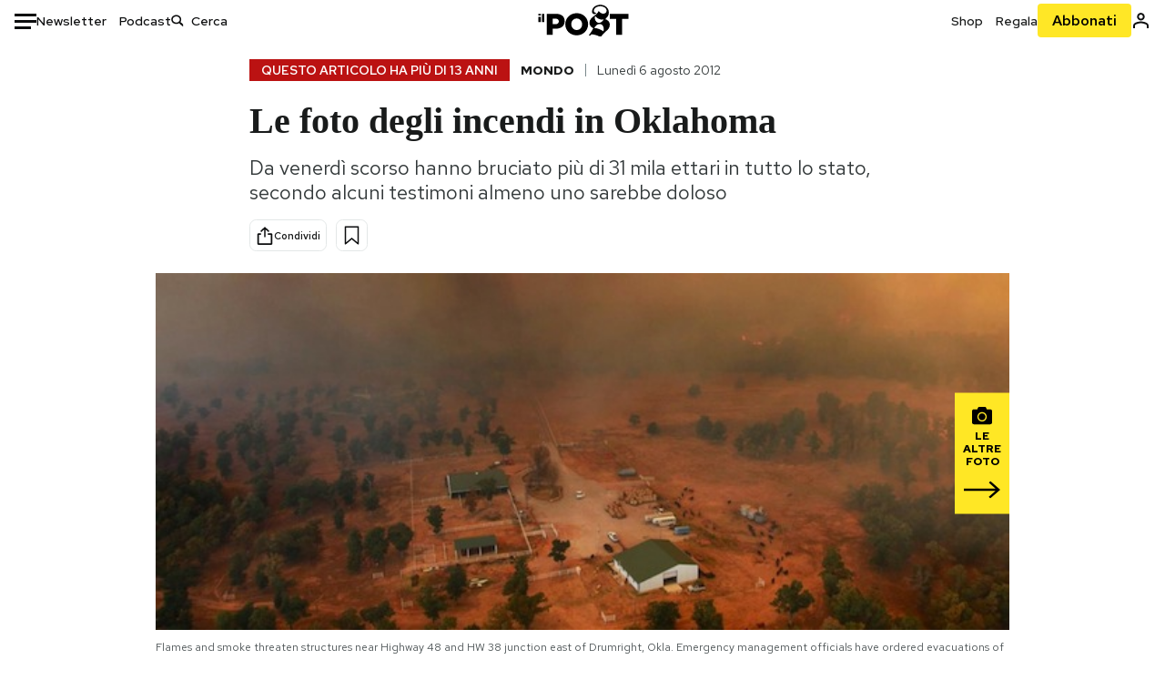

--- FILE ---
content_type: text/html; charset=utf-8
request_url: https://www.ilpost.it/2012/08/06/le-foto-degli-incendi-in-oklahoma/
body_size: 29930
content:
<!DOCTYPE html><html lang="it"><head><meta charSet="utf-8"/><meta name="viewport" content="width=device-width"/><link rel="canonical" href="https://www.ilpost.it/2012/08/06/le-foto-degli-incendi-in-oklahoma/"/><title>Le foto degli incendi in Oklahoma</title><meta name="description" content="Da venerdì scorso hanno bruciato più di 31 mila ettari in tutto lo stato, secondo alcuni testimoni almeno uno sarebbe doloso"/><link rel="shortcut icon" href="https://static-prod.cdnilpost.com/wp-content/uploads/favicon/favicon.ico"/><meta charSet="UTF-8"/><meta http-equiv="X-UA-Compatible" content="IE=Edge,chrome=1"/><meta name="viewport" content="width=device-width, initial-scale=1.0"/><meta name="facebook-domain-verification" content="slsnlbcm4qo9c07qj68ovcdlkbgcni"/><meta name="bitly-verification" content="41976f59b172"/><meta property="fb:admins" content="100006642246117"/><meta property="fb:admins" content="100008255266864"/><meta property="fb:admins" content="100001010538238"/><meta name="msapplication-TileImage" content="https://www.ilpost.it/wp-content/uploads/2017/09/cropped-ilpost-site-icon-270x270.png"/><meta name="robots" content="index, follow, max-image-preview:large, max-snippet:-1, max-video-preview:-1"/><meta property="og:locale" content="it_IT"/><meta property="og:type" content="article"/><meta property="og:title" content="Le foto degli incendi in Oklahoma"/><meta property="og:description" content="Da venerdì scorso hanno bruciato più di 31 mila ettari in tutto lo stato, secondo alcuni testimoni almeno uno sarebbe doloso"/><meta property="og:url" content="https://www.ilpost.it/2012/08/06/le-foto-degli-incendi-in-oklahoma/"/><meta property="og:site_name" content="Il Post"/><meta property="og:image" content="https://www.ilpost.it/wp-content/uploads/2012/08/small_120805-143038_TO050812EST_361.jpg"/><meta property="og:image:width" content="1200"/><meta property="og:image:height" content="600"/><meta property="og:image:type" content="image/jpeg"/><meta name="twitter:card" content="summary_large_image"/><meta name="twitter:creator" content="@ilpost"/><meta name="twitter:site" content="@ilpost"/><meta property="article:publisher" content="https://www.facebook.com/ilpost"/><meta property="article:published_time" content="2012-08-06T21:17:39+02:00"/><link rel="shortcut icon" href="https://static-prod.cdnilpost.com/wp-content/uploads/favicon/favicon.ico"/><link rel="preconnect" href="//connect.facebook.net"/><link rel="apple-touch-icon" href="https://static-prod.cdnilpost.com/wp-content/uploads/favicon/apple-touch-icon.png"/><link rel="apple-touch-icon" sizes="57x57" href="https://static-prod.cdnilpost.com/wp-content/uploads/favicon/apple-touch-icon-57x57.png"/><link rel="apple-touch-icon" sizes="72x72" href="https://static-prod.cdnilpost.com/wp-content/uploads/favicon/apple-touch-icon-72x72.png"/><link rel="apple-touch-icon" sizes="76x76" href="https://static-prod.cdnilpost.com/wp-content/uploads/favicon/apple-touch-icon-76x76.png"/><link rel="apple-touch-icon" sizes="114x114" href="https://static-prod.cdnilpost.com/wp-content/uploads/favicon/apple-touch-icon-114x114.png"/><link rel="apple-touch-icon" sizes="120x120" href="https://static-prod.cdnilpost.com/wp-content/uploads/favicon/apple-touch-icon-120x120.png"/><link rel="apple-touch-icon" sizes="144x144" href="https://static-prod.cdnilpost.com/wp-content/uploads/favicon/apple-touch-icon-144x144.png"/><link rel="apple-touch-icon" sizes="152x152" href="https://static-prod.cdnilpost.com/wp-content/uploads/favicon/apple-touch-icon-152x152.png"/><link rel="apple-touch-icon" sizes="180x180" href="https://static-prod.cdnilpost.com/wp-content/uploads/favicon/apple-touch-icon-180x180.png"/><link rel="profile" href="http://gmpg.org/xfn/11"/><link rel="preconnect" href="https://www.google-analytics.com"/><link rel="preconnect" href="https://www.googletagmanager.com"/><link rel="icon" href="https://www.ilpost.it/wp-content/uploads/2017/09/cropped-ilpost-site-icon-32x32.png?x85328" sizes="32x32"/><link rel="icon" sizes="192x192" href="https://www.ilpost.it/wp-content/uploads/2017/09/cropped-ilpost-site-icon-192x192.png?x85328"/><link rel="apple-touch-icon" href="https://www.ilpost.it/wp-content/uploads/2017/09/cropped-ilpost-site-icon-180x180.png?x85328"/><script type="application/ld+json">{"@context":"https://schema.org","@type":"NewsArticle","headline":"Le foto degli incendi in Oklahoma","datePublished":"2012-08-06T21:17:39+02:00","dateModified":"2024-01-04T15:57:40.042953","description":"Da venerdì scorso hanno bruciato più di 31 mila ettari in tutto lo stato, secondo alcuni testimoni almeno uno sarebbe doloso","inLanguage":"it","mainEntityOfPage":{"@type":"WebPage","@id":"https://www.ilpost.it/2012/08/06/le-foto-degli-incendi-in-oklahoma/"},"image":{"@type":"ImageObject","@id":"https://www.ilpost.it/wp-content/uploads/2012/08/small_120805-143038_TO050812EST_361.jpg","width":"800","height":"400"},"author":{"@type":"Person","@id":"Redazione"},"publisher":{"@type":"Organization","url":"https://www.ilpost.it","name":"Il Post","sameAs":"https://it.wikipedia.org/wiki/Il_Post","logo":{"@type":"ImageObject","url":"https://www.ilpost.it/wp-content/uploads/2019/02/26733403_1811817465517366_4401223562549259052_n-1.png"}},"isAccessibleForFree":true}</script><meta name="next-head-count" content="8"/><link rel="dns-prefetch" href="https://static-prod.cdnilpost.com/"/><link rel="preconnect" href="https://static-prod.cdnilpost.com/"/><link rel="preload" href="https://static-prod.cdnilpost.com/fonts/fonts.css" as="style"/><link rel="stylesheet" href="https://static-prod.cdnilpost.com/fonts/fonts.css"/><link rel="dns-prefetch preconnect" href="https://securepubads.g.doubleclick.net"/><link rel="preload" href="https://securepubads.g.doubleclick.net/tag/js/gpt.js" as="script"/><script defer="" type="text/javascript" src="https://static-prod.cdnilpost.com/widgets/eventbrite.js"></script><script async="" type="text/javascript" src="https://platform.twitter.com/widgets.js"></script><script id="theme-script" data-nscript="beforeInteractive">
    (function() {
      function applyTheme(theme) {
        document.documentElement.classList.remove('dark', 'light');
        if (theme === 'dark') {
          document.documentElement.classList.add('dark');
        } else if (theme === 'light') {
          document.documentElement.classList.add('light');
        }
      }
      const storedTheme = localStorage.getItem('theme');
      if (storedTheme !== null) {
        applyTheme(storedTheme);
      } else {
        const systemPrefersDark = window.matchMedia('(prefers-color-scheme: dark)').matches;
        const appliableTheme = "system" === "system"
          ? (systemPrefersDark ? 'dark' : 'light')
          : "system";
        applyTheme(appliableTheme);
        localStorage.setItem('theme', appliableTheme);
      }
    })();
  </script><link rel="preload" href="https://static-prod.ilpost.it/apps/single/_next/static/css/181334c1162c05f6.css" as="style"/><link rel="stylesheet" href="https://static-prod.ilpost.it/apps/single/_next/static/css/181334c1162c05f6.css" data-n-g=""/><link rel="preload" href="https://static-prod.ilpost.it/apps/single/_next/static/css/37183bff765f79c3.css" as="style"/><link rel="stylesheet" href="https://static-prod.ilpost.it/apps/single/_next/static/css/37183bff765f79c3.css" data-n-p=""/><link rel="preload" href="https://static-prod.ilpost.it/apps/single/_next/static/css/07ad0a02c15e667a.css" as="style"/><link rel="stylesheet" href="https://static-prod.ilpost.it/apps/single/_next/static/css/07ad0a02c15e667a.css" data-n-p=""/><noscript data-n-css=""></noscript><script defer="" nomodule="" src="https://static-prod.ilpost.it/apps/single/_next/static/chunks/polyfills-c67a75d1b6f99dc8.js"></script><script defer="" type="text/javascript" src="https://static-prod.cdnilpost.com/libs/manager-common-bi.js" data-nscript="beforeInteractive"></script><script defer="" type="text/javascript" src="https://static-prod.cdnilpost.com/libs/manager-common-app.js" data-nscript="beforeInteractive"></script><script src="https://static-prod.ilpost.it/apps/single/_next/static/chunks/webpack-3d4f25da1d6174eb.js" defer=""></script><script src="https://static-prod.ilpost.it/apps/single/_next/static/chunks/framework-40c9f8ea5f621f1c.js" defer=""></script><script src="https://static-prod.ilpost.it/apps/single/_next/static/chunks/main-702645ef45ac5a95.js" defer=""></script><script src="https://static-prod.ilpost.it/apps/single/_next/static/chunks/pages/_app-8c686307c7aefbe3.js" defer=""></script><script src="https://static-prod.ilpost.it/apps/single/_next/static/chunks/e999873e-4a274eed2e0e9543.js" defer=""></script><script src="https://static-prod.ilpost.it/apps/single/_next/static/chunks/27922dfb-753499cac303426a.js" defer=""></script><script src="https://static-prod.ilpost.it/apps/single/_next/static/chunks/5a1939e3-fa3ff1637e255c5c.js" defer=""></script><script src="https://static-prod.ilpost.it/apps/single/_next/static/chunks/aba5b40c-9ae1ef5fa21b4b76.js" defer=""></script><script src="https://static-prod.ilpost.it/apps/single/_next/static/chunks/a29ae703-86839aa0c3dcdb4a.js" defer=""></script><script src="https://static-prod.ilpost.it/apps/single/_next/static/chunks/264-355eff58b234f214.js" defer=""></script><script src="https://static-prod.ilpost.it/apps/single/_next/static/chunks/pages/index-a65e680630ca1d10.js" defer=""></script><script src="https://static-prod.ilpost.it/apps/single/_next/static/XY2wTCboDSavyPKG0Akld/_buildManifest.js" defer=""></script><script src="https://static-prod.ilpost.it/apps/single/_next/static/XY2wTCboDSavyPKG0Akld/_ssgManifest.js" defer=""></script></head><body class="single content post-356215 mtype-post msubtype-post all category-mondo tag-incendi tag-oklahoma tag-stati-uniti"><div id="__next"><header class="_site-header_1kqmu_1"><div class="_header-container_1kqmu_20"><div class="row _row-container_1kqmu_37"><div class="col _header-left_1kqmu_50"><div class="_menu-button_1kqmu_75 "><svg xmlns="http://www.w3.org/2000/svg" width="24" height="24" viewBox="0 0 24 24"><path fill="#0c0d0e" d="M24 11v3H0v-3h24Zm-6 7v3H0v-3h18Zm6-14v3H0V4h24Z"></path></svg></div><div class="_header-left-links_1kqmu_59"><a href="/newsletter/" class="_header-left-link_fv8mp_1">Newsletter</a><a href="/podcasts/" class="_header-left-link_fv8mp_1">Podcast</a></div><div class="_header-search_1kqmu_67"><div class="_search-box_1kqmu_67"><form name="" action="/cerca/" class="_search-form_1df8o_1"><button type="submit" class="_search-submit_1df8o_34" aria-label="Cerca"><svg xmlns="http://www.w3.org/2000/svg" width="14" height="13" fill="none" viewBox="0 0 14 13"><path d="m12.9529 11.5688-.3585.32-3.78515-3.37774c-.8367.65778-1.91247 1.06666-3.12768 1.06666C3.09176 9.57772 1 7.71106 1 5.39995c0-2.31112 2.09176-4.17778 4.68157-4.17778 2.5898 0 4.68153 1.86666 4.68153 4.17778 0 1.06666-.45816 2.04444-1.19526 2.79111l3.78506 3.37774Z"></path><path fill="#0c0d0e" d="m12.5944 11.8888-.5178.5802.5178.462.5177-.462-.5177-.5802ZM8.80925 8.51106l.51775-.58018-.48612-.43381-.51221.40268.48058.61131Zm.35859-.32-.55338-.54629-.57451.58197.61015.54449.51774-.58017Zm3.26736 2.79764-.3586.32 1.0355 1.1603.3586-.32-1.0355-1.1603Zm.6769.32L9.327 7.93088 8.29151 9.09123 12.0766 12.469l1.0355-1.1603ZM8.32867 7.89975c-.70356.5531-1.61107.90037-2.6471.90037v1.55518c1.3944 0 2.63842-.47048 3.60827-1.23293l-.96117-1.22262Zm-2.6471.90037c-2.24596 0-3.90397-1.5994-3.90397-3.40017H.2224c0 2.82144 2.52552 4.95535 5.45917 4.95535V8.80012ZM1.7776 5.39995c0-1.80078 1.65801-3.40018 3.90397-3.40018V.444568C2.74792.444568.2224 2.5785.2224 5.39995h1.5552Zm3.90397-3.40018c2.24596 0 3.90397 1.5994 3.90397 3.40018h1.55516c0-2.82145-2.52548-4.955382-5.45913-4.955382V1.99977Zm3.90397 3.40018c0 .8361-.35823 1.62401-.97108 2.24482l1.10676 1.09258c.86138-.87253 1.41948-2.04018 1.41948-3.3374H9.58554ZM8.6501 8.77123l3.7851 3.37777 1.0355-1.1603-3.78511-3.37782L8.6501 8.77123Z"></path></svg></button><input type="text" name="qs" placeholder="Cerca" class="_search-input_1df8o_9" value=""/></form></div></div></div><div class="col _header-center_1kqmu_84"><a href="/" class="_logo_1kqmu_93" aria-label="Il Post"><svg xmlns="http://www.w3.org/2000/svg" width="103" height="35" fill="none" viewBox="0 0 214 76"><path fill="#2a2522" d="M97.4012 59.6176c-1.5931.7261-3.3543 1.0896-5.2845 1.0896-1.9294 0-3.691-.3742-5.2832-1.1253-1.593-.7498-2.9561-1.7532-4.0892-3.0129-1.1348-1.2575-2.0148-2.7084-2.6429-4.3561-.6268-1.6439-.9396-3.3863-.9396-5.2253v-.1459c0-1.839.2999-3.5819.9036-5.2265.6023-1.6447 1.4712-3.0853 2.6047-4.3196 1.1352-1.2347 2.4867-2.2144 4.0548-2.941 1.5677-.7256 3.3174-1.0887 5.2481-1.0887 1.9294 0 3.691.3756 5.284 1.1262 1.5922.7511 2.967 1.7541 4.125 3.0116 1.157 1.2588 2.051 2.7123 2.678 4.3566.627 1.6451.942 3.388.942 5.2273v.1447c0 1.8398-.315 3.5814-.942 5.2253-.627 1.6464-1.496 3.0865-2.605 4.3203-1.111 1.2343-2.4612 2.2145-4.0538 2.9397Zm-16.219 11.7243c3.3199 1.3794 6.9285 2.0698 10.8272 2.0698 3.897 0 7.5056-.6904 10.8256-2.0698 3.321-1.3789 6.209-3.2665 8.662-5.6614 2.454-2.3958 4.367-5.2024 5.739-8.4212 1.371-3.2183 2.058-6.6429 2.058-10.2717v-.1459c0-3.6292-.687-7.0413-2.058-10.2364-1.372-3.1942-3.26-5.9759-5.666-8.3475-2.408-2.3708-5.27-4.2476-8.59-5.6262-3.3199-1.3798-6.9286-2.0689-10.8268-2.0689-3.897 0-7.5061.6891-10.826 2.0689-3.3212 1.3786-6.2078 3.2662-8.6628 5.6615-2.4536 2.3962-4.3667 5.2028-5.7379 8.4224-1.3717 3.2179-2.0569 6.6417-2.0569 10.2721v.1447c0 3.6297.6852 7.0418 2.0569 10.2356 1.3712 3.1937 3.2589 5.978 5.6663 8.3492 2.4052 2.3716 5.269 4.2459 8.5894 5.6248ZM47.2315 45.0853c-1.4262 1.1732-3.3937 1.7596-5.9035 1.7596h-6.6635v-13.284h6.5903c2.5589 0 4.5505.563 5.9767 1.6871 1.4229 1.124 2.1354 2.7649 2.1354 4.9189v.144c0 2.0112-.7125 3.603-2.1354 4.7744Zm-4.8901-23.0942H20.6136v49.9922h14.0509V57.6995h6.9528c3.1375 0 6.0473-.3801 8.7281-1.1423 2.6791-.76 4.9844-1.9035 6.9161-3.4275 1.9309-1.5236 3.4398-3.4043 4.5273-5.6421 1.0857-2.2375 1.6299-4.8329 1.6299-7.7842v-.1437c0-2.7607-.496-5.2362-1.4866-7.427-.9893-2.1896-2.4018-4.036-4.2366-5.535-1.8348-1.5002-4.0563-2.642-6.663-3.4279-2.6067-.7864-5.5041-1.1787-8.6911-1.1787ZM186.161 34.1319h-15.212V21.9911h44.471v12.1408h-15.209v37.8514h-14.05V34.1319ZM6.31675 26.2761H.587891v-4.285H6.31675v4.285Zm0 15.7119H.587891V29.1328H6.31675V41.988Zm2.86443 0H14.91V21.9911H9.18118V41.988Z"></path><path fill="#14b6d1" d="M148.429.565918c5.481 0 10.745 1.928282 14.534 5.353812 3.524 3.1847 5.782 7.65907 5.782 13.09737 0 6.7917-2.933 9.8388-5.426 12.4056-1.14 1.1735-2.201 2.2228-2.719 3.5733 2.816.7018 5.351 2.3119 7.214 4.4867 1.986 2.3192 3.207 5.2772 3.207 8.4561 0 7.7388-3.682 11.1072-8.971 15.8219-3.6 3.209-7.949 7.08-12.275 13.6173-.138.2083-.273.4156-.407.6219-.198-.1544-.392-.2981-.58-.4301-4.251-2.9837-14.867-6.3957-19.859-6.3957-2.371 0-3.612.9484-4.752 2.9197l-.162.2885-3.121-.931c4.081-5.2237 7.861-10.8997 10.769-16.917-2.714-1.4074-5.079-3.1242-6.725-5.3464-1.536-2.0742-2.458-4.5867-2.458-7.7075 0-6.7911 4.354-11.0115 9.371-14.9337l.369-.2865.883-.6793 1.425-1.0868c3.854-2.9448 7.659-5.9653 9.458-10.2652.159-.3802.301-.7653.426-1.1542.247.3306.503.6539.765.9694 2.568 3.0939 5.946 5.7251 9.969 5.7251 2.272 0 4.525-.6243 6.117-1.9913 1.322-1.1354 2.164-2.7906 2.164-5.0017 0-3.261-1.679-5.68339-4.014-7.39643-3.211-2.35624-7.657-3.40072-10.984-3.40072-3.874 0-7.717 1.11069-10.643 3.0501-2.649 1.75569-4.551 4.19485-4.946 7.12065-.231 1.7185.419 3.0888 1.302 4.0578.89.976 2.238 1.2772 3.727 1.2772.412 0 .813-.0231 1.197-.0769-.149.4291-.354.8464-.622 1.2289-1.059 1.5152-2.938 2.242-4.154 2.242-1.911 0-3.209-.731-4.08-1.7318-1.189-1.366-1.565-3.2848-1.533-4.6485.111-4.7497 2.281-8.68312 5.754-11.45955 3.562-2.84756 8.511-4.473032 13.998-4.473032ZM146.886 46.4527c-2.697 0-5.364 1.1485-7.666 2.9063-2.27 1.7331-4.189 4.0637-5.436 6.5263 7.844.2861 15.211 3.5041 21.913 7.775.794-1.3684 1.002-3.0693 1.002-4.6016 0-3.4358-.906-6.8495-2.82-9.2704-1.603-2.027-3.922-3.3356-6.993-3.3356Zm-10.518-18.6415c-.323.2605-.553.6022-.719.9815-.35.7988-.433 1.7584-.433 2.6181 0 3.0199 1.151 6.2814 3.136 8.6771 1.716 2.0704 4.065 3.4969 6.851 3.4969 2.464 0 4.896-1.1718 6.976-2.8735 1.861-1.522 3.445-3.475 4.52-5.45-1.377.5-2.958.7224-4.44.7224-5.943 0-11.899-3.7955-15.891-8.1725Z"></path></svg></a></div><div class="col _header-right_1kqmu_108"><div class="col-xs-5 _header-right-links_1kqmu_116"><a href="https://abbonati.ilpost.it/negozio/" class="_header-right-link_1b8c4_1" id="link_shop_header">Shop</a><a href="https://abbonati.ilpost.it/regala-il-post/" class="_header-right-link_1b8c4_1" id="link_regalo_header">Regala</a></div><div class="col-xs-3 _subscribe-button-container_1kqmu_131"><a href="https://abbonati.ilpost.it" id="button_abbonamento_header" data-ga="click" data-ga-event="button_abbonamento" class="_subscribe-button_19e5e_1" aria-label="Abbonati al Post">Abbonati</a></div><div class="col-xs-1 _user-status_1kqmu_139"><a href="" rel="nofollow" id="icon_login_header" aria-label="Accedi"><svg xmlns="http://www.w3.org/2000/svg" width="21" height="21" viewBox="0 0 24 24"><path fill="#0c0d0e" d="M21.6 17.9997v3.6h-2.28v-3.6c0-.72-3.72-2.52-7.32-2.52-3.59998 0-7.31998 1.8-7.31998 2.52v3.6h-2.28v-3.6c0-3.24 6.36001-4.8 9.59998-4.8 3.24 0 9.6 1.56 9.6 4.8Z"></path><path fill="#0c0d0e" d="M12 4.6799c1.44 0 2.52 1.08 2.52 2.52s-1.08 2.52-2.52 2.52-2.51999-1.08-2.51999-2.52S10.56 4.6799 12 4.6799Zm0-2.28c-2.63999 0-4.79999 2.16-4.79999 4.8 0 2.64 2.16 4.8 4.79999 4.8 2.64 0 4.8-2.16 4.8-4.8 0-2.64-2.16-4.8-4.8-4.8Z"></path></svg></a></div></div></div><nav class="_main-menu_1s4c7_1 "><ul><li class="_sidebar-search_1s4c7_37"><form name="" action="https://ilpost.it/cerca/" class="_search-form_1e0mi_1"><input type="text" name="qs" placeholder="Cerca" class="_search-input_1e0mi_6 _old-version_1e0mi_20" value=""/><button type="submit" class="_search-submit_1e0mi_30" aria-label="Cerca"><svg xmlns="http://www.w3.org/2000/svg" width="20" height="18" fill="none" viewBox="0 0 14 13"><path d="m12.9529 11.5688-.3585.32-3.78515-3.37774c-.8367.65778-1.91247 1.06666-3.12768 1.06666C3.09176 9.57772 1 7.71106 1 5.39995c0-2.31112 2.09176-4.17778 4.68157-4.17778 2.5898 0 4.68153 1.86666 4.68153 4.17778 0 1.06666-.45816 2.04444-1.19526 2.79111l3.78506 3.37774Z"></path><path fill="#0c0d0e" d="m12.5944 11.8888-.5178.5802.5178.462.5177-.462-.5177-.5802ZM8.80925 8.51106l.51775-.58018-.48612-.43381-.51221.40268.48058.61131Zm.35859-.32-.55338-.54629-.57451.58197.61015.54449.51774-.58017Zm3.26736 2.79764-.3586.32 1.0355 1.1603.3586-.32-1.0355-1.1603Zm.6769.32L9.327 7.93088 8.29151 9.09123 12.0766 12.469l1.0355-1.1603ZM8.32867 7.89975c-.70356.5531-1.61107.90037-2.6471.90037v1.55518c1.3944 0 2.63842-.47048 3.60827-1.23293l-.96117-1.22262Zm-2.6471.90037c-2.24596 0-3.90397-1.5994-3.90397-3.40017H.2224c0 2.82144 2.52552 4.95535 5.45917 4.95535V8.80012ZM1.7776 5.39995c0-1.80078 1.65801-3.40018 3.90397-3.40018V.444568C2.74792.444568.2224 2.5785.2224 5.39995h1.5552Zm3.90397-3.40018c2.24596 0 3.90397 1.5994 3.90397 3.40018h1.55516c0-2.82145-2.52548-4.955382-5.45913-4.955382V1.99977Zm3.90397 3.40018c0 .8361-.35823 1.62401-.97108 2.24482l1.10676 1.09258c.86138-.87253 1.41948-2.04018 1.41948-3.3374H9.58554ZM8.6501 8.77123l3.7851 3.37777 1.0355-1.1603-3.78511-3.37782L8.6501 8.77123Z"></path></svg></button></form></li><li class="_menu-section-header_1s4c7_41"><a href="https://www.ilpost.it"><svg xmlns="http://www.w3.org/2000/svg" width="21" height="21" fill="none" viewBox="0 0 24 24"><path fill="#0c0d0e" d="M12 1C5.95 1 1 5.95 1 12s4.95 11 11 11 11-4.95 11-11S18.05 1 12 1Zm-1.1 19.69C6.61 20.14 3.2 16.4 3.2 12c0-.66.11-1.32.22-1.98L8.7 15.3v1.1c0 1.21.99 2.2 2.2 2.2v2.09Zm7.59-2.75c-.33-.88-1.1-1.54-2.09-1.54h-1.1v-3.3c0-.66-.44-1.1-1.1-1.1H7.6V9.8h2.2c.66 0 1.1-.44 1.1-1.1V6.5h2.2c1.21 0 2.2-.99 2.2-2.2v-.44c3.19 1.32 5.5 4.51 5.5 8.14 0 2.31-.88 4.4-2.31 5.94Z"></path></svg>Home</a><ul class="_home-menu_d9ck1_1"><li class="_second-level-menu_d9ck1_10"><a href="https://www.ilpost.it/italia/" class="_menu-item_1gx6z_1 ">Italia</a></li><li class="_second-level-menu_d9ck1_10"><a href="https://www.ilpost.it/mondo/" class="_menu-item_1gx6z_1 ">Mondo</a></li><li class="_second-level-menu_d9ck1_10"><a href="https://www.ilpost.it/politica/" class="_menu-item_1gx6z_1 ">Politica</a></li><li class="_second-level-menu_d9ck1_10"><a href="https://www.ilpost.it/tecnologia/" class="_menu-item_1gx6z_1 ">Tecnologia</a></li><li class="_second-level-menu_d9ck1_10"><a href="https://www.ilpost.it/internet/" class="_menu-item_1gx6z_1 ">Internet</a></li><li class="_second-level-menu_d9ck1_10"><a href="https://www.ilpost.it/scienza/" class="_menu-item_1gx6z_1 ">Scienza</a></li><li class="_second-level-menu_d9ck1_10"><a href="https://www.ilpost.it/cultura/" class="_menu-item_1gx6z_1 ">Cultura</a></li><li class="_second-level-menu_d9ck1_10"><a href="https://www.ilpost.it/economia/" class="_menu-item_1gx6z_1 ">Economia</a></li><li class="_second-level-menu_d9ck1_10"><a href="https://www.ilpost.it/sport/" class="_menu-item_1gx6z_1 ">Sport</a></li><li class="_second-level-menu_d9ck1_10"><a href="https://www.ilpost.it/moda/" class="_menu-item_1gx6z_1 ">Moda</a></li><li class="_second-level-menu_d9ck1_10"><a href="https://www.ilpost.it/libri/" class="_menu-item_1gx6z_1 ">Libri</a></li><li class="_second-level-menu_d9ck1_10"><a href="https://www.ilpost.it/consumismi/" class="_menu-item_1gx6z_1 ">Consumismi</a></li><li class="_second-level-menu_d9ck1_10"><a href="https://www.ilpost.it/storie-idee/" class="_menu-item_1gx6z_1 ">Storie/Idee</a></li><li class="_second-level-menu_d9ck1_10"><a href="https://www.ilpost.it/ok-boomer/" class="_menu-item_1gx6z_1 ">Ok Boomer!</a></li><li class="_second-level-menu_d9ck1_10"><a href="https://www.ilpost.it/media/" class="_menu-item_1gx6z_1 ">Media</a></li><li class="_second-level-menu_d9ck1_10"><a href="https://www.ilpost.it/europa/" class="_menu-item_1gx6z_1 ">Europa</a></li><li class="_second-level-menu_d9ck1_10"><a href="https://www.ilpost.it/altrecose/" class="_menu-item_1gx6z_1 ">Altrecose</a></li></ul><ul id="menu-navi-main" class="menu"></ul></li><li class="_menu-section-header_1s4c7_41"><a href="https://www.ilpost.it/podcasts/"><svg xmlns="http://www.w3.org/2000/svg" width="21" height="21" viewBox="0 0 24 24"><path fill="#0c0d0e" d="M12.5 14.8947c2.0643 0 3.6429-1.5052 3.6429-3.4736V4.47368C16.1429 2.50526 14.5643 1 12.5 1c-2.0643 0-3.64286 1.50526-3.64286 3.47368v6.94742c0 1.9684 1.57856 3.4736 3.64286 3.4736Zm0 2.4316c-3.4 0-6.43571-2.4316-6.43571-5.9052H4c0 3.9368 3.27857 7.1789 7.2857 7.7578V23h2.4286v-3.8211C17.7214 18.6 21 15.3579 21 11.4211h-2.0643c0 3.4736-3.0357 5.9052-6.4357 5.9052Z"></path></svg>Podcast</a></li><li class="_menu-section-header_1s4c7_41"><a href="https://www.ilpost.it/newsletter"><svg xmlns="http://www.w3.org/2000/svg" width="21" height="21" viewBox="0 0 24 24"><path fill="#0c0d0e" d="M20 3.5c1.6569 0 3 1.34315 3 3v11c0 1.6569-1.3431 3-3 3H4c-1.65685 0-3-1.3431-3-3v-11c0-1.65685 1.34315-3 3-3h16Zm0 2H4c-.3423 0-.64444.17199-.8247.43427l8.827 5.39473 8.8496-5.35305C20.6758 5.69036 20.3601 5.5 20 5.5Zm1 2.7239-8.4824 5.1317c-.3196.1934-.7204.1925-1.0391-.0024L3 8.17114V17.5c0 .5523.44772 1 1 1h16c.5523 0 1-.4477 1-1V8.2239Z"></path></svg>Newsletter</a></li><li class="_menu-section-header_1s4c7_41"><a href="https://www.ilpost.it/preferiti/"><svg xmlns="http://www.w3.org/2000/svg" width="21" height="21" viewBox="0 0 24 24"><path fill="#0c0d0e" d="M20 2.9918C20 1.8975 19.096 1 17.9932 1H6.00685C4.90117 1 4 1.88821 4 2.9918v18.9006l.00525.108c.07281.7453.89033 1.2597 1.61797.7872L12 18.647l6.3768 4.1406c.7289.4734 1.6232-.0757 1.6232-.8952V2.9918Zm-2.0057.00858c.0021.00093.0057.00252.0057-.00858V20.159l-5.4554-3.5431L12 16.2622l-.5446.3537L6 20.158V2.99603C6.00012 2.9996 6.00107 3 6.00685 3H17.9932c.0002 0 .0006.00017.0011.00038ZM6 2.99603V2.9918c0 .00063 0 .00121-.00001.00175-.00001.00096-.00001.00178.00001.00248Z"></path></svg>I miei preferiti</a></li><li class="_menu-section-header_1s4c7_41"><a href="https://www.ilpost.it/negozio/"><svg xmlns="http://www.w3.org/2000/svg" width="21" height="21" viewBox="0 0 24 24"><path fill="#0c0d0e" fill-rule="evenodd" d="M16.9671 5.78939C17.0064 3.1706 14.7725 1.03656 12.0136 1c-2.78535.03656-5.01918 2.1706-4.97976 4.80435l-.00003 1.19556H2.5V18.7568c0 1.7911 1.45199 3.2431 3.2431 3.2431h12.5138c1.7911 0 3.2431-1.452 3.2431-3.2431V6.99991h-4.5329V5.78939Zm-2 3.21052v1.63159c0 .5523.4477 1 1 1 .5522 0 1-.4477 1-1V8.99991H19.5v9.75689c0 .6866-.5566 1.2431-1.2431 1.2431H5.7431l-.1271-.0064c-.62684-.0637-1.116-.5931-1.116-1.2367V8.99991h2.53377l-.00004 1.63159c0 .5523.44772 1 1 1 .55229 0 1-.4477 1-1V8.99991h5.93337Zm0-2 .0001-1.22549c.0223-1.49355-1.2952-2.75227-2.9536-2.7746-1.6848.02233-3.00234 1.28105-2.97987 2.78957v1.21052h5.93337Z" clip-rule="evenodd"></path></svg>Shop</a></li><li class="_menu-section-header_1s4c7_41"><a href="https://www.ilpost.it/calendario/"><svg width="20px" height="19px" viewBox="0 0 20 19" version="1.1" xmlns="http://www.w3.org/2000/svg"><g id="Page-1" stroke="none" stroke-width="1" fill="none" fill-rule="evenodd"><g id="Artboard" transform="translate(-72, -789)" fill="#0c0d0e" fill-rule="nonzero"><g id="ICN-Calendar-Outline" transform="translate(73, 790)"><path d="M12.375,-1 C12.9272847,-1 13.375,-0.55228475 13.375,0 L13.375,1 L15.75,1 C17.5086787,1 19,2.24275204 19,3.875 L19,15.125 C19,16.7572691 17.5086885,18 15.75,18 L2.25,18 C0.491283167,18 -1,16.7572774 -1,15.125 L-1,3.875 C-1,2.24274373 0.491293054,1 2.25,1 L4.625,1 L4.625,0 C4.625,-0.55228475 5.07271525,-1 5.625,-1 C6.17728475,-1 6.625,-0.55228475 6.625,0 L6.625,1 L11.375,1 L11.375,0 C11.375,-0.55228475 11.8227153,-1 12.375,-1 Z M17,9 L1,9 L1,15.125 C1,15.5638275 1.52341266,16 2.25,16 L15.75,16 C16.4765633,16 17,15.5638128 17,15.125 L17,9 Z M11.375,3 L6.625,3 L6.625,4 C6.625,4.55228475 6.17728475,5 5.625,5 C5.07271525,5 4.625,4.55228475 4.625,4 L4.625,3 L2.25,3 C1.52342608,3 1,3.43618824 1,3.875 L1,7 L17,7 L17,3.875 C17,3.43620295 16.4765498,3 15.75,3 L13.375,3 L13.375,4 C13.375,4.55228475 12.9272847,5 12.375,5 C11.8227153,5 11.375,4.55228475 11.375,4 L11.375,3 Z"></path></g></g></g></svg>Calendario</a></li><li class="_menu-section-header_1s4c7_41"><a href=""><svg xmlns="http://www.w3.org/2000/svg" width="21" height="21" viewBox="0 0 24 24"><path fill="#0c0d0e" d="M21.6 17.9997v3.6h-2.28v-3.6c0-.72-3.72-2.52-7.32-2.52-3.59998 0-7.31998 1.8-7.31998 2.52v3.6h-2.28v-3.6c0-3.24 6.36001-4.8 9.59998-4.8 3.24 0 9.6 1.56 9.6 4.8Z"></path><path fill="#0c0d0e" d="M12 4.6799c1.44 0 2.52 1.08 2.52 2.52s-1.08 2.52-2.52 2.52-2.51999-1.08-2.51999-2.52S10.56 4.6799 12 4.6799Zm0-2.28c-2.63999 0-4.79999 2.16-4.79999 4.8 0 2.64 2.16 4.8 4.79999 4.8 2.64 0 4.8-2.16 4.8-4.8 0-2.64-2.16-4.8-4.8-4.8Z"></path></svg>Area Personale</a><ul><li><a href="">Entra</a></li></ul></li></ul></nav></div></header><script type="text/javascript">window._ilpost_datalayer =  {"pageMainCategory":"Mondo","pageType":"fotogallery","pageTitle":"Le foto degli incendi in Oklahoma","pageMtype":"post","pageMsubType":"post","pageCategory":["mondo"],"pageAttributes":["incendi","oklahoma","stati-uniti"],"postID":356215,"adult":"0","brand":"ilpost","channel":"Ambiente,Animali,Green,Mondo","bs-channel":"Ambiente,Animali,Green,Mondo","isApp":"0"};</script><script type="text/javascript">var __CONTEXT__ =  {"pageMainCategory":"Mondo","pageType":"fotogallery","pageTitle":"Le foto degli incendi in Oklahoma","pageMtype":"post","pageMsubType":"post","pageCategory":["mondo"],"pageAttributes":["incendi","oklahoma","stati-uniti"],"postID":356215,"adult":"0","brand":"ilpost","channel":"Ambiente,Animali,Green,Mondo","bs-channel":"Ambiente,Animali,Green,Mondo","isApp":"0"};</script><div data-id="interstitial@desktop@ros" data-format="interstitial" data-device="desktop" data-section="ros" data-ilpostadv-hb="true" data-is-app="false" class="adv-hb_ilpost-adv-hb__eFyXJ undefined "><script type="text/ad-init" data-ad--id="interstitial@desktop@ros" data-ad="true" data-ad--source="ilpost.it" data-ad--format="interstitial" data-ad--device="desktop" data-ad--section="ros" data-ad--size-fluid="true" data-ad--render--async-html="true" data--context="true" data--channel="Ambiente,Animali,Green,Mondo" data--visibility="anonymous"></script></div><div data-id="interstitial@mobile@ros" data-format="interstitial" data-device="mobile" data-section="ros" data-ilpostadv-hb="true" data-is-app="false" class="adv-hb_ilpost-adv-hb__eFyXJ undefined "><script type="text/ad-init" data-ad--id="interstitial@mobile@ros" data-ad="true" data-ad--source="ilpost.it" data-ad--format="interstitial" data-ad--device="mobile" data-ad--section="ros" data-ad--size-fluid="true" data-ad--render--async-html="true" data--context="false" data--channel="Ambiente,Animali,Green,Mondo" data--visibility="anonymous"></script></div><div data-id="skin@mobile@ros" data-format="skin" data-device="mobile" data-section="ros" data-ilpostadv-hb="true" data-is-app="false" data-refresh-in-gallery="true" class="adv-hb_ilpost-adv-hb__eFyXJ adv-hb_ilpost-adv-hb-skin__20Xn_ "><script type="text/ad-init" data-ad--id="skin@mobile@ros" data-ad="true" data-ad--source="ilpost.it" data-ad--format="skin" data-ad--device="mobile" data-ad--section="ros" data-ad--size-fluid="true" data-ad--render--async-html="true" data--context="false" data--channel="Ambiente,Animali,Green,Mondo" data--visibility="anonymous"></script></div><div data-id="skin@desktop@ros" data-format="skin" data-device="desktop" data-section="ros" data-ilpostadv-hb="true" data-is-app="false" data-refresh-in-gallery="true" class="adv-hb_ilpost-adv-hb__eFyXJ adv-hb_ilpost-adv-hb-skin__20Xn_ "><script type="text/ad-init" data-ad--id="skin@desktop@ros" data-ad="true" data-ad--source="ilpost.it" data-ad--format="skin" data-ad--device="desktop" data-ad--section="ros" data-ad--size-fluid="true" data-ad--render--async-html="true" data--context="false" data--channel="Ambiente,Animali,Green,Mondo" data--visibility="anonymous"></script></div><div id="mapp_header_box" class="adv-mapp_mapp__sXmhC widget widget_mapp_widget"></div><div id="ilpost_gam_header_box" class="adv_gam adv-gam_adv_ilpost__kDvYt"></div><div id="main"><script type="text/javascript">var ilpostnew = {"post_id":356215,"ajax_url":"https://www.ilpost.it/wp-admin/admin-ajax.php","login_url":"/wp-login.php?redirect_to=https://www.ilpost.it/2012/08/06/le-foto-degli-incendi-in-oklahoma/","advProvider":"citynews","postCommentStatus":"close"};</script><main class="container  index_with-galleries__AcPcU" id="index_main-content__nZYrw"><div class="row index_row-wrap__aFB00"><div class="col col-xl-12 index_col-wrap__uWeUs"><div><div class="_breadcrumbs_1x3k7_1  false"><ul class="_breadcrumbs__container_1x3k7_8"><li class="_breadcrumbs__category_1x3k7_57" style="--bgColor:transparent;--txtColor:var(--Greyscale-Text-Body)"><a href="/mondo/" class="">Mondo</a></li><li class="_breadcrumbs__time_1x3k7_82">Lunedì 6 agosto 2012</li></ul></div></div><article><div class="index_main-content__header__WktGW "><h1 class="index_std_lyt_ttl__ikjc6 ">Le foto degli incendi in Oklahoma</h1><h2>Da venerdì scorso hanno bruciato più di 31 mila ettari in tutto lo stato, secondo alcuni testimoni almeno uno sarebbe doloso</h2><div class="index_actions__HLCgE "><div class="_share_jffck_1"><div class="_ilPostShare_jffck_12"><button class="_sharebutton_jffck_22"><svg xmlns="http://www.w3.org/2000/svg" width="20" height="20" fill="none" viewBox="0 0 14 14"><path fill="#0c0d0e" d="M4.08342 5.04004H2.33341c-.64433 0-1.16666.50144-1.16666 1.12V12.88c0 .6186.52233 1.12 1.16666 1.12h9.33329c.6444 0 1.1667-.5014 1.1667-1.12V6.16004c0-.61856-.5223-1.12-1.1667-1.12H9.33341v1.232h2.21669V12.768H2.45008V6.27204h1.63334v-1.232Z"></path><path fill="#0c0d0e" d="M4.31667 4.20003 3.5 3.41603 7 .0560303 10.5 3.41603l-.81667.784-2.1-2.016v5.936H6.41667v-5.936l-2.1 2.016Z"></path></svg><div class="_shareExtendedText_jffck_37"> <!-- -->Condividi</div></button><ul class=""><li><button class="_close_jffck_133"></button> <span>Condividi</span></li><li><a class="_link_jffck_152 undefined" href="#"><svg width="24" height="24" viewBox="0 0 743 743" xmlns="http://www.w3.org/2000/svg" xmlns:xlink="http://www.w3.org/1999/xlink"><defs><path d="M164.045 0C73.445 0 0 73.445 0 164.045v414.939c0 90.6 73.445 164.045 164.045 164.045h414.939c90.6 0 164.045-73.445 164.045-164.045V164.045C743.029 73.445 669.584 0 578.984 0H164.045Z" id="b"></path></defs><g fill="none" fill-rule="evenodd"><use fill="var(--Greyscale-Text-Body)" xlink:href="#b"></use><path d="m519.845 242.925 59.006 1.534V137.078l-87.442-3.068c-82.178 0-148.797 66.618-148.797 148.797v95.11H241.367V492.97h101.245v250.059h127.324v-250.06h90.506l18.409-115.051H469.936v-85.084c0-27.564 22.345-49.91 49.909-49.91" fill="var(--Greyscale-Surface-Default)"></path></g></svg><span>Facebook</span></a></li><li><a class="_link_jffck_152 undefined" href="#"><svg width="24" height="24" viewBox="0 0 512 512" xmlns="http://www.w3.org/2000/svg"><g fill="var(--Greyscale-Text-Body)"><path d="M110.34 26.45c3.87-.38 7.77-.46 11.66-.45 90.33.01 180.67-.02 271 .01 23.64 0 47.05 9.53 64.03 25.95 18.18 17.21 28.97 41.96 28.95 67.03.04 83.67.01 167.34.02 251.01-.15 16.93 1.25 34.34-4.36 50.65-11.31 37.14-47.71 64.85-86.62 65.29-92.68.1-185.37.1-278.04 0-41.16-.43-79.29-31.5-88.39-71.57-3.36-12.86-2.49-26.23-2.59-39.38.01-85.33-.02-170.67.01-256 .02-20.54 7.19-40.95 19.91-57.06 15.5-19.9 39.28-33.14 64.42-35.48m-36.2 68.69c49.09 61.3 98.35 122.46 147.37 183.8-36.77 46.04-73.76 91.9-110.55 137.92 10.63.01 21.27.01 31.91 0 31.77-39.15 62.98-78.78 94.84-117.86 31.49 39.3 63 78.58 94.55 117.83 35.2.08 70.4.04 105.61.02-49.08-61.3-98.33-122.46-147.37-183.78 36.75-46.05 73.76-91.9 110.55-137.92-10.64-.03-21.28-.02-31.91-.01-31.75 39.17-63.01 78.75-94.81 117.87-31.51-39.29-63-78.6-94.58-117.84-35.2-.08-70.4-.03-105.61-.03Z"></path><path d="M126.28 120.15c13.83-.02 27.65-.05 41.47.02 72.7 90.52 145.37 181.07 217.97 271.67-13.82.04-27.64.06-41.46-.01-72.7-90.53-145.37-181.08-217.98-271.68Z"></path></g><path fill="var(--Greyscale-Surface-Default)" d="M74.14 95.14c35.21 0 70.41-.05 105.61.03 31.58 39.24 63.07 78.55 94.58 117.84 31.8-39.12 63.06-78.7 94.81-117.87 10.63-.01 21.27-.02 31.91.01-36.79 46.02-73.8 91.87-110.55 137.92 49.04 61.32 98.29 122.48 147.37 183.78-35.21.02-70.41.06-105.61-.02A97425.52 97425.52 0 0 1 237.71 299c-31.86 39.08-63.07 78.71-94.84 117.86-10.64.01-21.28.01-31.91 0 36.79-46.02 73.78-91.88 110.55-137.92-49.02-61.34-98.28-122.5-147.37-183.8m52.14 25.01c72.61 90.6 145.28 181.15 217.98 271.68 13.82.07 27.64.05 41.46.01-72.6-90.6-145.27-181.15-217.97-271.67-13.82-.07-27.64-.04-41.47-.02Z"></path></svg><span>X (Twitter)</span></a></li><li><a class="_link_jffck_152 undefined" href="mailto:?subject=&amp;body=&quot;Le%20foto%20degli%20incendi%20in%20Oklahoma%20https%3A%2F%2Fwww.ilpost.it%2F2012%2F08%2F06%2Fle-foto-degli-incendi-in-oklahoma%2F%3Futm_medium%3Dsocial%26utm_source%3Demail%26utm_campaign%3Dshare" rel="noreferrer" target="_blank"><svg width="24" height="24" viewBox="0 0 751 751" xmlns="http://www.w3.org/2000/svg" xmlns:xlink="http://www.w3.org/1999/xlink"><defs><path id="a" d="M174.441 0C78.1 0 0 78.1 0 174.441V576.21c0 96.341 78.1 174.441 174.441 174.441H576.21c96.341 0 174.441-78.1 174.441-174.441V174.441C750.651 78.1 672.551 0 576.21 0H174.441Z"></path></defs><g fill="none" fill-rule="evenodd"><use xlink:href="#a" fill="url(#b)"></use><use xlink:href="#a" fill="var(--Greyscale-Text-Body)"></use><path fill="var(--Greyscale-Surface-Default)" d="M551.205 179C589.132 179 620 209.171 620 246.245v258.536C620 541.855 589.132 572 551.205 572h-353.41C159.868 572 129 541.855 129 504.78V246.246C129 209.171 159.868 179 197.795 179h353.41Zm19.508 113.482L388.6 416.837c-8.414 5.766-19.794 5.766-28.183 0L178.251 292.482l.025 212.31c0 10.444 8.772 18.95 19.54 18.95H551.2c10.767 0 19.539-8.506 19.539-18.95l-.026-212.31Zm-19.523-65.21H197.805c-6.521 0-12.71 3.308-16.316 8.608l193.008 131.75 192.984-131.75c-3.606-5.3-9.77-8.609-16.291-8.609Z"></path></g></svg><span>Email</span></a></li><li><a class="_link_jffck_152 undefined" href="https://wa.me/?text=Le%20foto%20degli%20incendi%20in%20Oklahoma - https://www.ilpost.it/2012/08/06/le-foto-degli-incendi-in-oklahoma/"><svg width="24" height="24" viewBox="0 0 751 751" xmlns="http://www.w3.org/2000/svg" xmlns:xlink="http://www.w3.org/1999/xlink"><defs><path id="a" d="M174.441 0C78.1 0 0 78.1 0 174.441V576.21c0 96.341 78.1 174.441 174.441 174.441H576.21c96.341 0 174.441-78.1 174.441-174.441V174.441C750.651 78.1 672.551 0 576.21 0H174.441Z"></path></defs><g fill="none" fill-rule="evenodd"><use xlink:href="#a" fill="url(#b)"></use><use xlink:href="#a" fill="var(--Greyscale-Text-Body)"></use><g fill="var(--Greyscale-Surface-Default)"><path d="M202.949 494.995c-25.404-36.109-40.32-80.13-40.32-127.634 0-122.647 99.425-222.072 222.07-222.072 122.648 0 222.073 99.425 222.073 222.072 0 122.646-99.425 222.071-222.072 222.071-44.432 0-85.816-13.049-120.53-35.524l-85 22.507 23.779-81.42Zm53.718 108.551c38.06 20.675 81.675 32.42 128.033 32.42 148.346 0 268.605-120.259 268.605-268.605S533.045 98.756 384.7 98.756c-148.346 0-268.604 120.26-268.604 268.605 0 49.313 13.289 95.523 36.48 135.243l-36.48 137.247 140.57-36.305Z"></path><path d="M519.3 439.792a20.035 20.035 0 0 0-13.327-16.83l-54.97-19.172a14.54 14.54 0 0 0-15.401 3.79l-5.31 5.646c-8.766 9.323-22.056 13.05-34.308 9.355-10.567-3.188-23.685-9.714-38.21-22.806-14.523-13.092-22.371-25.465-26.634-35.646-4.943-11.804-2.61-25.41 5.757-35.093l5.065-5.864a14.536 14.536 0 0 0 2.179-15.71l-24.754-52.694a20.035 20.035 0 0 0-18.117-11.515c-17.592-.014-34.95 14.376-43.194 35.808-8.274 21.51-18.296 79.854 67.123 156.853 85.418 76.998 142.412 60.996 162.952 50.543 20.465-10.416 32.983-29.17 31.15-46.665"></path></g></g></svg><span>Whatsapp</span></a></li><li><a class="_link_jffck_152  undefined" rel="noreferrer" target="_blank" href="https://abbonati.ilpost.it/regala-il-post/?utm_source=ilpost&amp;utm_medium=articolo&amp;utm_campaign=share"><svg xmlns="http://www.w3.org/2000/svg" width="24" height="24" viewBox="0 0 24 24" fill="none"><path d="M11.9973 5.83172V18.9911M5.74219 11.6428H18.2631M8.73567 2.23138C10.0163 1.4884 10.7557 2.7754 10.7557 2.7754L11.7415 4.49123C11.7415 4.49123 12.4808 5.72812 11.2002 6.4711C9.91965 7.21407 9.1803 5.9272 9.1803 5.9272L8.19451 4.26135C8.19451 4.26135 7.45509 2.97435 8.73567 2.23138ZM15.1641 2.23099C13.8835 1.48802 13.1441 2.77502 13.1441 2.77502L12.1583 4.49084C12.1583 4.49084 11.4189 5.72774 12.6995 6.47071C13.9801 7.21368 14.7194 5.92682 14.7194 5.92682L15.7052 4.26096C15.7052 4.26096 16.4447 2.97396 15.1641 2.23099Z" stroke="#0ec8e3" stroke-width="1.5" stroke-linejoin="round"></path><path d="M4 6.73047V5.98047C3.58579 5.98047 3.25 6.31626 3.25 6.73047H4ZM20 6.73047L20.75 6.73047C20.75 6.53156 20.671 6.34079 20.5303 6.20014C20.3897 6.05949 20.1989 5.98047 20 5.98047V6.73047ZM19 19.7305V20.4805C19.1989 20.4805 19.3897 20.4015 19.5303 20.2608C19.671 20.1201 19.75 19.9294 19.75 19.7305L19 19.7305ZM5.00003 19.7305L4.25003 19.7305C4.25003 20.1447 4.58582 20.4805 5.00003 20.4805V19.7305ZM4 11.6395H3.25C3.25 12.0537 3.58579 12.3895 4 12.3895V11.6395ZM5 11.6395L5.75 11.6395L5.75 10.8895H5V11.6395ZM20 11.6395V12.3895C20.4142 12.3895 20.75 12.0537 20.75 11.6395L20 11.6395ZM19 11.6395V10.8895H18.25L18.25 11.6395L19 11.6395ZM19 18.9805H5.00003V20.4805H19V18.9805ZM4.75 11.6395V6.73047H3.25V11.6395H4.75ZM5.75003 19.7305L5.75 11.6395L4.25 11.6395L4.25003 19.7305L5.75003 19.7305ZM5 10.8895H4V12.3895H5V10.8895ZM19.25 6.73046L19.25 11.6395L20.75 11.6395L20.75 6.73047L19.25 6.73046ZM20 10.8895H19V12.3895H20V10.8895ZM18.25 11.6395L18.25 19.7305L19.75 19.7305L19.75 11.6395L18.25 11.6395ZM12.7449 7.48047H20V5.98047H12.7449V7.48047ZM4 7.48047H11.2511V5.98047H4V7.48047Z" fill="var(--Greyscale-Text-Body)"></path></svg><span>Regala il Post</span></a></li></ul></div></div><div class="_saved_1hbvv_1"><div class="_ilpost_saved_1hbvv_1 false"><button class="" disabled="" aria-label="Aggiungi ai preferiti"><svg width="21" height="21" viewBox="0 0 14 18" fill="none" xmlns="http://www.w3.org/2000/svg"><path d="M1 17V1H13V17L7 12L1 17Z" stroke="#0c0d0e" stroke-width="1.3" stroke-linejoin="round"></path></svg></button></div></div></div></div><div class="index_main-content__image__DtJf_"><figure><a href="https://www.ilpost.it/2012/08/06/le-foto-degli-incendi-in-oklahoma/devastanti-incendi-in-oklahoma"><img src="https://www.ilpost.it/wp-content/uploads/2012/08/small_120805-143038_TO050812EST_361.jpg" alt="Flames and smoke threaten structures near Highway 48 and HW 38 junction east of Drumright, Okla. Emergency management officials have ordered evacuations of homes in several areas as wildfires burn across the state. The Oklahoma Department of Emergency Services says no injuries have been reported. (AP Photo/Tulsa World, Tom Gilbert)"/><div class="index_gallery-link__UYmuq"><svg xmlns="http://www.w3.org/2000/svg" width="22" height="22" viewBox="0 0 512 512"><path d="M512 144v288c0 26.5-21.5 48-48 48H48c-26.5 0-48-21.5-48-48V144c0-26.5 21.5-48 48-48h88l12.3-32.9c7-18.7 24.9-31.1 44.9-31.1h125.5c20 0 37.9 12.4 44.9 31.1L376 96h88c26.5 0 48 21.5 48 48zM376 288c0-66.2-53.8-120-120-120s-120 53.8-120 120 53.8 120 120 120 120-53.8 120-120zm-32 0c0 48.5-39.5 88-88 88s-88-39.5-88-88 39.5-88 88-88 88 39.5 88 88z"></path></svg><span>Le<br/>altre<br/>foto</span><span class="index_arrow-top__6HvrM"><svg xmlns="http://www.w3.org/2000/svg" fill-rule="evenodd" clip-rule="evenodd" image-rendering="optimizeQuality" shape-rendering="geometricPrecision" text-rendering="geometricPrecision" width="40" height="19" viewBox="0 0 512 243.58"><path fill-rule="nonzero" d="M373.57 0 512 120.75 371.53 243.58l-20.92-23.91 94.93-83L0 137.09v-31.75l445.55-.41-92.89-81.02z"></path></svg></span></div></a><figcaption>Flames and smoke threaten structures near Highway 48 and HW 38 junction east of Drumright, Okla. Emergency management officials have ordered evacuations of homes in several areas as wildfires burn across the state. The Oklahoma Department of Emergency Services says no injuries have been reported. (AP Photo/Tulsa World, Tom Gilbert)</figcaption></figure></div><div class="contenuto all " id="singleBody"><p>La scorsa settimana in Oklahoma, negli Stati Uniti, <a href="http://www.tulsaworld.com/news/article.aspx?subjectid=11&amp;articleid=20120806_11_A1_CUTLIN128866">sono scoppiati diversi incendi</a> che sono stati poi alimentati dalla siccità, dai forti venti e dalle alte temperature (si sono superati i 43 gradi). Da venerdì scorso più di 31 mila ettari di terreno sono stati distrutti dal fuoco.</p>
<p>L&#8217;incendio più grande è quello di Creek County, tra Mannford e Kellyville: il fuoco ha devastato 23 mila ettari di bosco, distrutto almeno 40 edifici &#8211; il numero complessivo è ancora sconosciuto &#8211; e costretto centinaia di persone ad abbandonare le loro case e rifugiarsi nei centri appositamente allestiti dal governo e dalla Croce Rossa. Domenica l&#8217;ordine di evacuazione è stato rimosso e molti hanno fatto ritorno alle loro abitazioni, trovandole distrutte. Al momento nessuna persone è morta a causa degli incendi mentre alcuni vigili del fuoco <a href="http://edition.cnn.com/2012/08/04/us/oklahoma-wildfires/index.html">hanno riportato ustioni</a> e hanno avuto collassi per il calore. Centinaia di vigili del fuoco sono ancora al lavoro per contenere e mettere sotto controllo gli incendi. Le cause dei roghi sono ancora sconosciute anche se quello scoppiato venerdì vicino Luther <a href="http://www.newsday.com/news/nation/oklahoma-fires-continue-to-burn-residents-return-home-1.3884299">potrebbe essere doloso</a>: testimoni hanno visto un uomo gettare un giornale in fiamme da un pickup Ford nero.</p>

			<style>
			.single-post-new article figure.split-gal-el .photo-container .arrow::after {
				content: 'LE ALTRE FOTO';
			}
			</style>

			<div id="gallery-new" class="split-gal">
				<figure class="split-gal-el">
					<div class="photo-container">
						<a href="https://www.ilpost.it/2012/08/06/le-foto-degli-incendi-in-oklahoma/devastanti-incendi-in-oklahoma/" title="vai alla fotogallery">
							<img width="400" height="229" src="https://www.ilpost.it/wp-content/uploads/2012/08/small_120805-143001_TO050812EST_23-400x229.jpg" class="attachment-medium size-medium" alt="" loading="lazy" srcset="https://www.ilpost.it/wp-content/uploads/2012/08/small_120805-143001_TO050812EST_23-400x229.jpg 400w, https://www.ilpost.it/wp-content/uploads/2012/08/small_120805-143001_TO050812EST_23-680x390.jpg 680w, https://www.ilpost.it/wp-content/uploads/2012/08/small_120805-143001_TO050812EST_23.jpg 980w" sizes="(max-width: 400px) 100vw, 400px" />
						<span class='arrow'></span>
						</a>
					</div>
					<span class="caption" itemprop="caption"></span>
				</figure>
			</div><div id='gallery-1411' class='gallery galleryid-0 gallery-columns-5 gallery-size-thumbnail'><figure class='gallery-item'>
			<div class='gallery-icon landscape'>
				<a href='https://www.ilpost.it/2012/08/06/le-foto-degli-incendi-in-oklahoma/devastanti-incendi-in-oklahoma/'><img width="130" height="91" src="https://www.ilpost.it/wp-content/uploads/2012/08/small_120805-143001_TO050812EST_23-130x91.jpg" class="attachment-thumbnail size-thumbnail" alt="" loading="lazy" /></a>
			</div></figure><figure class='gallery-item'>
			<div class='gallery-icon landscape'>
				<a href='https://www.ilpost.it/2012/08/06/le-foto-degli-incendi-in-oklahoma/small_120806-010501_to050812est_7407/'><img width="130" height="91" src="https://www.ilpost.it/wp-content/uploads/2012/08/small_120806-010501_to050812est_7407-130x91.jpg" class="attachment-thumbnail size-thumbnail" alt="" loading="lazy" srcset="https://www.ilpost.it/wp-content/uploads/2012/08/small_120806-010501_to050812est_7407-130x91.jpg 130w, https://www.ilpost.it/wp-content/uploads/2012/08/small_120806-010501_to050812est_7407-400x278.jpg 400w, https://www.ilpost.it/wp-content/uploads/2012/08/small_120806-010501_to050812est_7407-680x473.jpg 680w, https://www.ilpost.it/wp-content/uploads/2012/08/small_120806-010501_to050812est_7407.jpg 980w" sizes="(max-width: 130px) 100vw, 130px" /></a>
			</div></figure><figure class='gallery-item'>
			<div class='gallery-icon landscape'>
				<a href='https://www.ilpost.it/2012/08/06/le-foto-degli-incendi-in-oklahoma/devastanti-incendi-in-oklahoma-9/'><img width="130" height="91" src="https://www.ilpost.it/wp-content/uploads/2012/08/small_120805-143038_TO050812EST_36-130x91.jpg" class="attachment-thumbnail size-thumbnail" alt="" loading="lazy" srcset="https://www.ilpost.it/wp-content/uploads/2012/08/small_120805-143038_TO050812EST_36-130x91.jpg 130w, https://www.ilpost.it/wp-content/uploads/2012/08/small_120805-143038_TO050812EST_36-400x280.jpg 400w, https://www.ilpost.it/wp-content/uploads/2012/08/small_120805-143038_TO050812EST_36-680x476.jpg 680w, https://www.ilpost.it/wp-content/uploads/2012/08/small_120805-143038_TO050812EST_36.jpg 980w" sizes="(max-width: 130px) 100vw, 130px" /></a>
			</div></figure><figure class='gallery-item'>
			<div class='gallery-icon landscape'>
				<a href='https://www.ilpost.it/2012/08/06/le-foto-degli-incendi-in-oklahoma/devastanti-incendi-in-oklahoma-7/'><img width="130" height="91" src="https://www.ilpost.it/wp-content/uploads/2012/08/small_120805-143021_TO050812EST_30-130x91.jpg" class="attachment-thumbnail size-thumbnail" alt="" loading="lazy" /></a>
			</div></figure><figure class='gallery-item'>
			<div class='gallery-icon landscape'>
				<a href='https://www.ilpost.it/2012/08/06/le-foto-degli-incendi-in-oklahoma/small_120806-004314_to050812est_6048/'><img width="130" height="91" src="https://www.ilpost.it/wp-content/uploads/2012/08/small_120806-004314_to050812est_6048-130x91.jpg" class="attachment-thumbnail size-thumbnail" alt="" loading="lazy" /></a>
			</div></figure><figure class='gallery-item'>
			<div class='gallery-icon landscape'>
				<a href='https://www.ilpost.it/2012/08/06/le-foto-degli-incendi-in-oklahoma/small_120806-010426_to050812est_7405/'><img width="130" height="91" src="https://www.ilpost.it/wp-content/uploads/2012/08/small_120806-010426_to050812est_7405-130x91.jpg" class="attachment-thumbnail size-thumbnail" alt="" loading="lazy" /></a>
			</div></figure><figure class='gallery-item'>
			<div class='gallery-icon landscape'>
				<a href='https://www.ilpost.it/2012/08/06/le-foto-degli-incendi-in-oklahoma/devastanti-incendi-in-oklahoma-10/'><img width="130" height="91" src="https://www.ilpost.it/wp-content/uploads/2012/08/small_120805-143041_TO050812EST_35-130x91.jpg" class="attachment-thumbnail size-thumbnail" alt="" loading="lazy" /></a>
			</div></figure><figure class='gallery-item'>
			<div class='gallery-icon landscape'>
				<a href='https://www.ilpost.it/2012/08/06/le-foto-degli-incendi-in-oklahoma/devastanti-incendi-in-oklahoma-8/'><img width="130" height="91" src="https://www.ilpost.it/wp-content/uploads/2012/08/small_120805-143033_TO050812EST_33-130x91.jpg" class="attachment-thumbnail size-thumbnail" alt="" loading="lazy" /></a>
			</div></figure><figure class='gallery-item'>
			<div class='gallery-icon landscape'>
				<a href='https://www.ilpost.it/2012/08/06/le-foto-degli-incendi-in-oklahoma/devastanti-incendi-in-oklahoma-11/'><img width="130" height="91" src="https://www.ilpost.it/wp-content/uploads/2012/08/small_120805-143043_TO050812EST_37-130x91.jpg" class="attachment-thumbnail size-thumbnail" alt="" loading="lazy" /></a>
			</div></figure><figure class='gallery-item'>
			<div class='gallery-icon landscape'>
				<a href='https://www.ilpost.it/2012/08/06/le-foto-degli-incendi-in-oklahoma/devastanti-incendi-in-oklahoma-6/'><img width="130" height="91" src="https://www.ilpost.it/wp-content/uploads/2012/08/small_120805-143019_TO050812EST_29-130x91.jpg" class="attachment-thumbnail size-thumbnail" alt="" loading="lazy" /></a>
			</div></figure><figure class='gallery-item'>
			<div class='gallery-icon landscape'>
				<a href='https://www.ilpost.it/2012/08/06/le-foto-degli-incendi-in-oklahoma/devastanti-incendi-in-oklahoma-12/'><img width="130" height="91" src="https://www.ilpost.it/wp-content/uploads/2012/08/small_120805-143044_TO050812EST_38-130x91.jpg" class="attachment-thumbnail size-thumbnail" alt="" loading="lazy" /></a>
			</div></figure><figure class='gallery-item'>
			<div class='gallery-icon landscape'>
				<a href='https://www.ilpost.it/2012/08/06/le-foto-degli-incendi-in-oklahoma/devastanti-incendi-in-oklahoma-5/'><img width="130" height="91" src="https://www.ilpost.it/wp-content/uploads/2012/08/small_120805-143014_TO050812EST_28-130x91.jpg" class="attachment-thumbnail size-thumbnail" alt="" loading="lazy" /></a>
			</div></figure><figure class='gallery-item'>
			<div class='gallery-icon landscape'>
				<a href='https://www.ilpost.it/2012/08/06/le-foto-degli-incendi-in-oklahoma/devastanti-incendi-in-oklahoma-4/'><img width="130" height="91" src="https://www.ilpost.it/wp-content/uploads/2012/08/small_120805-143011_TO050812EST_27-130x91.jpg" class="attachment-thumbnail size-thumbnail" alt="" loading="lazy" /></a>
			</div></figure><figure class='gallery-item'>
			<div class='gallery-icon landscape'>
				<a href='https://www.ilpost.it/2012/08/06/le-foto-degli-incendi-in-oklahoma/devastanti-incendi-in-oklahoma-2/'><img width="130" height="91" src="https://www.ilpost.it/wp-content/uploads/2012/08/small_120805-143003_TO050812EST_24-130x91.jpg" class="attachment-thumbnail size-thumbnail" alt="" loading="lazy" /></a>
			</div></figure><figure class='gallery-item'>
			<div class='gallery-icon landscape'>
				<a href='https://www.ilpost.it/2012/08/06/le-foto-degli-incendi-in-oklahoma/devastanti-incendi-in-oklahoma-3/'><img width="130" height="91" src="https://www.ilpost.it/wp-content/uploads/2012/08/small_120805-143009_TO050812EST_26-130x91.jpg" class="attachment-thumbnail size-thumbnail" alt="" loading="lazy" /></a>
			</div></figure></div><!-- FINE DIV GALLERY -->

<p><div class="video-container">
 <iframe loading="lazy" width="675" height="380" src="https://youtube.com/embed/jzWbAe07s2I?autoplay=1&mute=1" frameborder="0" allowfullscreen=""></iframe>
 <div class="youtube-overlay"><img loading="lazy" src="https://img.youtube.com/vi/jzWbAe07s2I/0.jpg" />
 <img class="yt-play-btn" src="http://www.ilpost.it/wp-content/themes/ilpost_2018/images/flashes-logo-yt.png" />
 </div>
 </div></p>
<p><div class="video-container">
 <iframe loading="lazy" width="675" height="380" src="https://youtube.com/embed/Xomsy9M1PU8?autoplay=1&mute=1" frameborder="0" allowfullscreen=""></iframe>
 <div class="youtube-overlay"><img loading="lazy" src="https://img.youtube.com/vi/Xomsy9M1PU8/0.jpg" />
 <img class="yt-play-btn" src="http://www.ilpost.it/wp-content/themes/ilpost_2018/images/flashes-logo-yt.png" />
 </div>
 </div></p>
<p><div class="video-container">
 <iframe loading="lazy" width="675" height="380" src="https://youtube.com/embed/Xomsy9M1PU8?autoplay=1&mute=1" frameborder="0" allowfullscreen=""></iframe>
 <div class="youtube-overlay"><img loading="lazy" src="https://img.youtube.com/vi/Xomsy9M1PU8/0.jpg" />
 <img class="yt-play-btn" src="http://www.ilpost.it/wp-content/themes/ilpost_2018/images/flashes-logo-yt.png" />
 </div>
 </div></p>
<p>&#8211; <a href="https://www.ilpost.it/2012/06/27/i-grandi-incendi-in-colorado/"><strong>Le foto spettacolari dei grandi incendi in Colorado, a giugno</strong></a></p>
</div><div class="index_art_tag__pP6B_"><span class="index_tag__5Kiui">Tag: </span><a href="/tag/incendi/">incendi</a><strong>-</strong><a href="/tag/oklahoma/">oklahoma</a><strong>-</strong><a href="/tag/stati-uniti/">stati uniti</a></div><div class="index_il-post-comments___DMIs"><button id="showComments" class="index_showComments__AprTA" data-open="close">Mostra i commenti</button></div></article></div></div></main></div><div data-id="rectangle-1@desktop@home" data-format="rectangle-1" data-device="desktop" data-section="home" data-ilpostadv-hb="true" data-is-app="false" class="adv-hb_ilpost-adv-hb__eFyXJ undefined "><script type="text/ad-init" data-ad--id="rectangle-1@desktop@home" data-ad="true" data-ad--source="ilpost.it" data-ad--format="rectangle-1" data-ad--device="desktop" data-ad--section="home" data-ad--size-fluid="true" data--context="false" data--channel="Ambiente,Animali,Green,Mondo" data--visibility="anonymous"></script></div><div data-id="box-2@mobile@ros" data-format="box-2" data-device="mobile" data-section="ros" data-ilpostadv-hb="true" data-is-app="false" class="adv-hb_ilpost-adv-hb__eFyXJ undefined "><script type="text/ad-init" data-ad--id="box-2@mobile@ros" data-ad="true" data-ad--source="ilpost.it" data-ad--format="box-2" data-ad--device="mobile" data-ad--section="ros" data-ad--size-fluid="true" data--context="false" data--channel="Ambiente,Animali,Green,Mondo" data--visibility="anonymous"></script></div><div class="index_main-content__after___Xmr_"><div class="row index_row-wrap__aFB00"><div class="col col-xl-12 index_col-wrap__uWeUs"><div class="_striscia-container_ua334_1"><h3 class="_section-title-16_yph82_1">Consigliati</h3><div class="_scrolling-container_ua334_25"><div class="_striscia-items_ua334_31"><article class="sc-Qotzb lgGRHJ _single-striscia_1wb14_5" width="200" id="striscia-item-0"><a href="https://www.ilpost.it/2024/08/17/telefono-risposta-chiamate-pronto/?utm_source=ilpost&amp;utm_medium=correlate&amp;utm_campaign=correlate_1"><figure class="_single-striscia-image_1wb14_36"><img src="https://www.ilpost.it/wp-content/uploads/2024/08/18/1723993233-20406877_large.jpg" alt="" loading="lazy"/></figure><h2 class="_article-title_vvjfb_7" style="font-size:18px;font-weight:700">Perché in Italia per rispondere al telefono diciamo “pronto”?</h2><p class="_article-paragraph_e98aq_1" style="font-size:14px;line-height:18px;font-weight:400;color:var(--Greyscale-Text-Summary)">In quasi tutti gli altri paesi si usa una formula di saluto, ma da noi no: probabilmente dipende da come funzionavano i primi apparecchi</p></a></article><article class="sc-Qotzb lgGRHJ _single-striscia_1wb14_5" width="200" id="striscia-item-1"><a href="https://www.ilpost.it/2025/01/31/percezione-tempo-gennaio/?utm_source=ilpost&amp;utm_medium=correlate&amp;utm_campaign=correlate_2"><figure class="_single-striscia-image_1wb14_36"><img src="https://www.ilpost.it/wp-content/uploads/2025/01/31/1738319363-gennaio-tempo.jpg" alt="" loading="lazy"/></figure><h2 class="_article-title_vvjfb_7" style="font-size:18px;font-weight:700">Perché gennaio sembra non finire mai</h2><p class="_article-paragraph_e98aq_1" style="font-size:14px;line-height:18px;font-weight:400;color:var(--Greyscale-Text-Summary)">Ha 31 giorni, come altri sei mesi dell’anno, ma meno feste rispetto al precedente, e questo condiziona la nostra percezione del tempo</p></a></article><article class="sc-Qotzb lgGRHJ _single-striscia_1wb14_5" width="200" id="striscia-item-2"><a href="https://www.ilpost.it/2025/01/08/amicizie-evoluzione/?utm_source=ilpost&amp;utm_medium=correlate&amp;utm_campaign=correlate_3"><figure class="_single-striscia-image_1wb14_36"><img src="https://www.ilpost.it/wp-content/uploads/2025/01/08/1736324951-amicizie.jpg" alt="" loading="lazy"/></figure><h2 class="_article-title_vvjfb_7" style="font-size:18px;font-weight:700">Non esistono le amicizie perfette</h2><p class="_article-paragraph_e98aq_1" style="font-size:14px;line-height:18px;font-weight:400;color:var(--Greyscale-Text-Summary)">Proprio le più strette sono spesso relazioni ambivalenti e caotiche, con influenze positive e negative: c’entra anche il modo in cui ci siamo evoluti</p></a></article></div></div></div><div data-id="native-2@desktop@ros" data-format="native-2" data-device="desktop" data-section="ros" data-ilpostadv-hb="true" data-is-app="false" class="adv-hb_ilpost-adv-hb__eFyXJ undefined "><script type="text/ad-init" data-ad--id="native-2@desktop@ros" data-ad="true" data-ad--source="ilpost.it" data-ad--format="native-2" data-ad--device="desktop" data-ad--section="ros" data-ad--size-fluid="true" data-ad--target="#striscia-item-2" data--context="false" data--channel="Ambiente,Animali,Green,Mondo" data--visibility="subscriber"></script></div><div data-id="native-2@mobile@ros" data-format="native-2" data-device="mobile" data-section="ros" data-ilpostadv-hb="true" data-is-app="false" class="adv-hb_ilpost-adv-hb__eFyXJ undefined "><script type="text/ad-init" data-ad--id="native-2@mobile@ros" data-ad="true" data-ad--source="ilpost.it" data-ad--format="native-2" data-ad--device="mobile" data-ad--section="ros" data-ad--size-fluid="true" data-ad--target="#striscia-item-2" data--context="false" data--channel="Ambiente,Animali,Green,Mondo" data--visibility="subscriber"></script></div></div></div><div class="row index_row-wrap__aFB00"><div class="col col-xl-12 index_col-wrap__uWeUs"><div class="_other-news-container_1t46q_1"><h3 class="_article-title_vvjfb_7" style="font-size:16px;font-weight:700">ALTRE STORIE</h3><div class="_other-news-items_1t46q_10"><div class="_left_1t46q_27"><article class="_single-other-news_9kiuw_1"><a href="https://www.ilpost.it/2026/01/21/le-attenzioni-sulla-groenlandia-sono-un-problema-per-lucraina/"><h2 class="_article-title_vvjfb_7" style="font-size:24px;font-weight:700">Le attenzioni sulla Groenlandia sono un problema per l’Ucraina</h2><p class="_article-paragraph_va32j_1 undefined" style="font-size:15px;line-height:20px;font-weight:400;color:var(--Greyscale-Text-Summary)">A Davos si parlerà poco dei piani per la fine della guerra, e la crescente distanza fra Stati Uniti ed Europa piace alla Russia</p><figure><img src="https://static-prod.cdnilpost.com/wp-content/uploads/2026/01/21/1768983730-GettyImages-2254355281.jpg" alt="" loading="lazy"/></figure></a></article></div><div class="_center_1t46q_28"><article class="_single-other-news_1m8te_1"><a href="https://www.ilpost.it/2026/01/21/cessate-il-fuoco-siria-violazioni/"><h3 class="_article-title_vvjfb_7" style="font-size:18px;font-weight:700">Il cessate il fuoco tra curdi e governo siriano resta traballante</h3><p class="_article-paragraph_va32j_1 undefined" style="font-size:14px;line-height:18px;font-weight:400;color:var(--Greyscale-Text-Summary)">Nel nord-est della Siria gli attacchi non si sono fermati e rimane il grosso problema delle prigioni dell’ISIS</p></a></article><article class="_single-other-news_1m8te_1"><a href="https://www.ilpost.it/2026/01/20/contraddizioni-destra-danimarca-groenlandia-trump/"><h3 class="_article-title_vvjfb_7" style="font-size:18px;font-weight:700">In Danimarca persino la destra populista sta mollando Trump</h3><p class="_article-paragraph_va32j_1 undefined" style="font-size:14px;line-height:18px;font-weight:400;color:var(--Greyscale-Text-Summary)">O almeno ci sta provando per via della Groenlandia, ma risulta poco credibile</p></a></article><article class="_single-other-news_1m8te_1"><a href="https://www.ilpost.it/2026/01/20/soppressione-proteste-minneapolis/"><h3 class="_article-title_vvjfb_7" style="font-size:18px;font-weight:700">Come l’amministrazione Trump sta cercando di fermare le proteste a Minneapolis</h3><p class="_article-paragraph_va32j_1 undefined" style="font-size:14px;line-height:18px;font-weight:400;color:var(--Greyscale-Text-Summary)">Indagini e minacce legali sono sempre più frequenti, mentre gli agenti federali disperdono gli attivisti con metodi violenti </p></a></article></div><div class="_right_1t46q_29"><article class="_single-other-news_1m8te_1"><a href="https://www.ilpost.it/2026/01/20/make-america-go-away-groenlandia-cappello/"><h3 class="_article-title_vvjfb_7" style="font-size:18px;font-weight:700">In Danimarca e Groenlandia uno slogan contro Trump ne ricorda molto un altro</h3></a></article><article class="_single-other-news_1m8te_1"><a href="https://www.ilpost.it/2026/01/20/evasione-siria-isis-curdi/"><h3 class="_article-title_vvjfb_7" style="font-size:18px;font-weight:700">In Siria si muove tutto intorno alle prigioni per i terroristi dell’ISIS</h3></a></article><article class="_single-other-news_1m8te_1"><a href="https://www.ilpost.it/2026/01/20/trump-davos-2026/"><h3 class="_article-title_vvjfb_7" style="font-size:18px;font-weight:700">Anche il Forum di Davos è diventato a forma di Trump</h3></a></article><article class="_single-other-news_1m8te_1"><a href="https://www.ilpost.it/2026/01/20/ipotesi-cause-incidente-spagna/"><h3 class="_article-title_vvjfb_7" style="font-size:18px;font-weight:700">Le prime ipotesi sulle cause del disastro ferroviario in Spagna</h3></a></article><article class="_single-other-news_1m8te_1"><a href="https://www.ilpost.it/2026/01/19/vietnam-crescita-congresso-economia/"><h3 class="_article-title_vvjfb_7" style="font-size:18px;font-weight:700">Il Vietnam prova a diventare ricco in fretta</h3></a></article></div></div></div></div></div></div><div id="mapp_sticky_footer" class="adv-mapp_mapp__sXmhC widget widget_mapp_widget"></div><div id="ilpost_gam_sticky_footer" class="adv_gam adv-gam_adv_ilpost__kDvYt"></div><div id="ilpost_gam_pixel" class="adv_gam adv-gam_adv_ilpost__kDvYt"></div><footer class="footer-minimal _footer_k8706_1"><div class="_container_k8706_19"><div class="_footer-row_k8706_26"><div class="_col-logo_k8706_50"><a href="/" aria-label="Il Post"><svg xmlns="http://www.w3.org/2000/svg" width="102" height="36" fill="none" viewBox="0 0 214 76"><path fill="#2A2522" d="M97.4012 59.6176c-1.5931.7261-3.3543 1.0896-5.2845 1.0896-1.9294 0-3.691-.3742-5.2832-1.1253-1.593-.7498-2.9561-1.7532-4.0892-3.0129-1.1348-1.2575-2.0148-2.7084-2.6429-4.3561-.6268-1.6439-.9396-3.3863-.9396-5.2253v-.1459c0-1.839.2999-3.5819.9036-5.2265.6023-1.6447 1.4712-3.0853 2.6047-4.3196 1.1352-1.2347 2.4867-2.2144 4.0548-2.941 1.5677-.7256 3.3174-1.0887 5.2481-1.0887 1.9294 0 3.691.3756 5.284 1.1262 1.5922.7511 2.967 1.7541 4.125 3.0116 1.157 1.2588 2.051 2.7123 2.678 4.3566.627 1.6451.942 3.388.942 5.2273v.1447c0 1.8398-.315 3.5814-.942 5.2253-.627 1.6464-1.496 3.0865-2.605 4.3203-1.111 1.2343-2.4612 2.2145-4.0538 2.9397Zm-16.219 11.7243c3.3199 1.3794 6.9285 2.0698 10.8272 2.0698 3.897 0 7.5056-.6904 10.8256-2.0698 3.321-1.3789 6.209-3.2665 8.662-5.6614 2.454-2.3958 4.367-5.2024 5.739-8.4212 1.371-3.2183 2.058-6.6429 2.058-10.2717v-.1459c0-3.6292-.687-7.0413-2.058-10.2364-1.372-3.1942-3.26-5.9759-5.666-8.3475-2.408-2.3708-5.27-4.2476-8.59-5.6262-3.3199-1.3798-6.9286-2.0689-10.8268-2.0689-3.897 0-7.5061.6891-10.826 2.0689-3.3212 1.3786-6.2078 3.2662-8.6628 5.6615-2.4536 2.3962-4.3667 5.2028-5.7379 8.4224-1.3717 3.2179-2.0569 6.6417-2.0569 10.2721v.1447c0 3.6297.6852 7.0418 2.0569 10.2356 1.3712 3.1937 3.2589 5.978 5.6663 8.3492 2.4052 2.3716 5.269 4.2459 8.5894 5.6248ZM47.2315 45.0853c-1.4262 1.1732-3.3937 1.7596-5.9035 1.7596h-6.6635v-13.284h6.5903c2.5589 0 4.5505.563 5.9767 1.6871 1.4229 1.124 2.1354 2.7649 2.1354 4.9189v.144c0 2.0112-.7125 3.603-2.1354 4.7744Zm-4.8901-23.0942H20.6136v49.9922h14.0509V57.6995h6.9528c3.1375 0 6.0473-.3801 8.7281-1.1423 2.6791-.76 4.9844-1.9035 6.9161-3.4275 1.9309-1.5236 3.4398-3.4043 4.5273-5.6421 1.0857-2.2375 1.6299-4.8329 1.6299-7.7842v-.1437c0-2.7607-.496-5.2362-1.4866-7.427-.9893-2.1896-2.4018-4.036-4.2366-5.535-1.8348-1.5002-4.0563-2.642-6.663-3.4279-2.6067-.7864-5.5041-1.1787-8.6911-1.1787ZM186.161 34.1319h-15.212V21.9911h44.471v12.1408h-15.209v37.8514h-14.05V34.1319ZM6.31675 26.2761H.587891v-4.285H6.31675v4.285Zm0 15.7119H.587891V29.1328H6.31675V41.988Zm2.86443 0H14.91V21.9911H9.18118V41.988Z"></path><path fill="#14B6D1" d="M148.429.565918c5.481 0 10.745 1.928282 14.534 5.353812 3.524 3.1847 5.782 7.65907 5.782 13.09737 0 6.7917-2.933 9.8388-5.426 12.4056-1.14 1.1735-2.201 2.2228-2.719 3.5733 2.816.7018 5.351 2.3119 7.214 4.4867 1.986 2.3192 3.207 5.2772 3.207 8.4561 0 7.7388-3.682 11.1072-8.971 15.8219-3.6 3.209-7.949 7.08-12.275 13.6173-.138.2083-.273.4156-.407.6219-.198-.1544-.392-.2981-.58-.4301-4.251-2.9837-14.867-6.3957-19.859-6.3957-2.371 0-3.612.9484-4.752 2.9197l-.162.2885-3.121-.931c4.081-5.2237 7.861-10.8997 10.769-16.917-2.714-1.4074-5.079-3.1242-6.725-5.3464-1.536-2.0742-2.458-4.5867-2.458-7.7075 0-6.7911 4.354-11.0115 9.371-14.9337l.369-.2865.883-.6793 1.425-1.0868c3.854-2.9448 7.659-5.9653 9.458-10.2652.159-.3802.301-.7653.426-1.1542.247.3306.503.6539.765.9694 2.568 3.0939 5.946 5.7251 9.969 5.7251 2.272 0 4.525-.6243 6.117-1.9913 1.322-1.1354 2.164-2.7906 2.164-5.0017 0-3.261-1.679-5.68339-4.014-7.39643-3.211-2.35624-7.657-3.40072-10.984-3.40072-3.874 0-7.717 1.11069-10.643 3.0501-2.649 1.75569-4.551 4.19485-4.946 7.12065-.231 1.7185.419 3.0888 1.302 4.0578.89.976 2.238 1.2772 3.727 1.2772.412 0 .813-.0231 1.197-.0769-.149.4291-.354.8464-.622 1.2289-1.059 1.5152-2.938 2.242-4.154 2.242-1.911 0-3.209-.731-4.08-1.7318-1.189-1.366-1.565-3.2848-1.533-4.6485.111-4.7497 2.281-8.68312 5.754-11.45955 3.562-2.84756 8.511-4.473032 13.998-4.473032ZM146.886 46.4527c-2.697 0-5.364 1.1485-7.666 2.9063-2.27 1.7331-4.189 4.0637-5.436 6.5263 7.844.2861 15.211 3.5041 21.913 7.775.794-1.3684 1.002-3.0693 1.002-4.6016 0-3.4358-.906-6.8495-2.82-9.2704-1.603-2.027-3.922-3.3356-6.993-3.3356Zm-10.518-18.6415c-.323.2605-.553.6022-.719.9815-.35.7988-.433 1.7584-.433 2.6181 0 3.0199 1.151 6.2814 3.136 8.6771 1.716 2.0704 4.065 3.4969 6.851 3.4969 2.464 0 4.896-1.1718 6.976-2.8735 1.861-1.522 3.445-3.475 4.52-5.45-1.377.5-2.958.7224-4.44.7224-5.943 0-11.899-3.7955-15.891-8.1725Z"></path></svg></a></div><div class="_col-menu_k8706_72"><ul><li><a href="/chi-siamo/">Chi siamo</a></li><li><a href="https://www.citynews.it/advertising/ilpost/" rel="nofollow noreferrer" target="_blank">Pubblicità</a></li><li><a href="/privacy/">Privacy</a></li><li><a href="#" class="iubenda-banner-link">Gestisci le preferenze</a></li><li><a href="/condizioni-generali/">Condizioni d&#x27;uso</a></li><li><a href="/dichiarazione-di-accessibilita/">Dichiarazione di accessibilità</a></li></ul></div><p class="_col-text_k8706_127">Il Post è una testata registrata presso il Tribunale di Milano, 419 del 28 settembre 2009 - ISSN 2610-9980</p><div class="_col-meta_k8706_147"><a href="https://abbonati.ilpost.it" id="button_abbonamento_header" data-ga="click" data-ga-event="button_abbonamento" class="_subscribe-button_19e5e_1" aria-label="Abbonati al Post">Abbonati</a></div></div></div></footer></div><script id="__NEXT_DATA__" type="application/json">{"props":{"pageProps":{"data":{"head":{"exec_time":0.098,"debug_extra":{"es_msearch_time":0.039,"es_took_taxonomy_info":0,"es_took_consigliati":4,"es_took_altre_notizie":7,"es_took_widgets":1}},"data":{"taxonomy_info":{"head":{"total":5,"status":200,"took":0,"current":4,"params":{"q":"/2012/08/06/le-foto-degli-incendi-in-oklahoma/"}},"meta":{"label":"Taxonomy","show_label":false,"link":false},"data":[{"id":2625,"name":"incendi","slug":"incendi","taxonomy":"post_tag","meta":{"is_taxonomy_special":false}},{"id":8641,"name":"oklahoma","slug":"oklahoma","taxonomy":"post_tag","meta":{"is_taxonomy_special":false}},{"id":13,"name":"stati uniti","slug":"stati-uniti","taxonomy":"post_tag","meta":{"is_taxonomy_special":false}},{"id":19,"name":"Mondo","slug":"mondo","taxonomy":"category","meta":{"is_main_tax":true,"is_taxonomy_special":false,"pst_cat_sitepage":"news","pst_category_template":"listato"}}]},"consigliati":{"head":{"total":0,"status":200,"took":4,"current":3,"params":{"q":"/2012/08/06/le-foto-degli-incendi-in-oklahoma/"}},"meta":{"label":"Consigliati","show_label":false,"link":false},"data":[{"id":3122370,"status":"publish","mtype":"post","msubtype":"post","title":"Perché in Italia per rispondere al telefono diciamo “pronto”?","titolo2":"In quasi tutti gli altri paesi si usa una formula di saluto, ma da noi no: probabilmente dipende da come funzionavano i primi apparecchi","type":"post","link":"https://www.ilpost.it/2024/08/17/telefono-risposta-chiamate-pronto/","image":"https://www.ilpost.it/wp-content/uploads/2024/08/18/1723993233-20406877_large.jpg","summary":"In quasi tutti gli altri paesi si usa una formula di saluto, ma da noi no: probabilmente dipende da come funzionavano i primi apparecchi","timestamp":"2024-08-17T09:42:12.000Z","access_level":"all"},{"id":3249658,"status":"publish","mtype":"post","msubtype":"post","title":"Perché gennaio sembra non finire mai","titolo2":"Ha 31 giorni, come altri sei mesi dell’anno, ma meno feste rispetto al precedente, e questo condiziona la nostra percezione del tempo","type":"post","link":"https://www.ilpost.it/2025/01/31/percezione-tempo-gennaio/","image":"https://www.ilpost.it/wp-content/uploads/2025/01/31/1738319363-gennaio-tempo.jpg","summary":"Ha 31 giorni, come altri sei mesi dell’anno, ma meno feste rispetto al precedente, e questo condiziona la nostra percezione del tempo","timestamp":"2025-01-31T10:32:45.000Z","access_level":"all"},{"id":3216385,"status":"publish","mtype":"post","msubtype":"post","title":"Non esistono le amicizie perfette","titolo2":"Proprio le più strette sono spesso relazioni ambivalenti e caotiche, con influenze positive e negative: c’entra anche il modo in cui ci siamo evoluti","type":"post","link":"https://www.ilpost.it/2025/01/08/amicizie-evoluzione/","image":"https://www.ilpost.it/wp-content/uploads/2025/01/08/1736324951-amicizie.jpg","summary":"Proprio le più strette sono spesso relazioni ambivalenti e caotiche, con influenze positive e negative: c’entra anche il modo in cui ci siamo evoluti","timestamp":"2025-01-08T09:44:51.000Z","access_level":"all"}]},"altre_notizie":{"head":{"total":33479,"status":200,"took":7,"current":9},"meta":{"label":"Altre Notizie","show_label":true,"link":true,"fe_component_type":"altre_notizie"},"data":[{"id":3496021,"msubtype":"post","title":"Le attenzioni sulla Groenlandia sono un problema per l’Ucraina","link":"https://www.ilpost.it/2026/01/21/le-attenzioni-sulla-groenlandia-sono-un-problema-per-lucraina/","image":"https://static-prod.cdnilpost.com/wp-content/uploads/2026/01/21/1768983730-GettyImages-2254355281.jpg","summary":"A Davos si parlerà poco dei piani per la fine della guerra, e la crescente distanza fra Stati Uniti ed Europa piace alla Russia","excerpt":"A Davos si parlerà poco dei piani per la fine della guerra, e la crescente distanza fra Stati Uniti ed Europa piace alla Russia","public_author":{"name":"","image":"","link":"","bio":""},"timestamp":"2026-01-21T09:22:46+01:00","access_level":"all"},{"id":3495937,"msubtype":"post","title":"Il cessate il fuoco tra curdi e governo siriano resta traballante","link":"https://www.ilpost.it/2026/01/21/cessate-il-fuoco-siria-violazioni/","image":"https://www.ilpost.it/wp-content/uploads/2026/01/21/1768973072-AP26020517216654.jpg","summary":"Nel nord-est della Siria gli attacchi non si sono fermati e rimane il grosso problema delle prigioni dell’ISIS","excerpt":"Nel nord-est della Siria gli attacchi non si sono fermati e rimane il grosso problema delle prigioni dell’ISIS","public_author":{"name":"","image":"","link":"","bio":""},"timestamp":"2026-01-21T07:30:25+01:00","access_level":"all"},{"id":3495244,"msubtype":"post","title":"In Danimarca persino la destra populista sta mollando Trump","link":"https://www.ilpost.it/2026/01/20/contraddizioni-destra-danimarca-groenlandia-trump/","image":"https://www.ilpost.it/wp-content/uploads/2026/01/20/1768897597-Morten-Messerschmidt2.jpg","summary":"O almeno ci sta provando per via della Groenlandia, ma risulta poco credibile","excerpt":"O almeno ci sta provando per via della Groenlandia, ma risulta poco credibile","public_author":{"name":"","image":"","link":"","bio":""},"timestamp":"2026-01-20T18:10:28+01:00","access_level":"all"},{"id":3495185,"msubtype":"post","title":"Come l’amministrazione Trump sta cercando di fermare le proteste a Minneapolis","link":"https://www.ilpost.it/2026/01/20/soppressione-proteste-minneapolis/","image":"https://static-prod.cdnilpost.com/wp-content/uploads/2026/01/20/1768907293-AP26018018706953.jpg","summary":"Indagini e minacce legali sono sempre più frequenti, mentre gli agenti federali disperdono gli attivisti con metodi violenti ","excerpt":"Indagini e minacce legali sono sempre più frequenti, mentre gli agenti federali disperdono gli attivisti con metodi violenti ","public_author":{"name":"","image":"","link":"","bio":""},"timestamp":"2026-01-20T16:46:17+01:00","access_level":"all"},{"id":3495214,"msubtype":"post","title":"In Danimarca e Groenlandia uno slogan contro Trump ne ricorda molto un altro","link":"https://www.ilpost.it/2026/01/20/make-america-go-away-groenlandia-cappello/","image":"https://www.ilpost.it/wp-content/uploads/2026/01/20/1768896655-AP26019477945619.jpg","summary":"Stanno avendo grande successo i cappellini rossi con la scritta “Make America Go Away”","excerpt":"Stanno avendo grande successo i cappellini rossi con la scritta “Make America Go Away”","public_author":{"name":"","image":"","link":"","bio":""},"timestamp":"2026-01-20T13:23:09+01:00","access_level":"all"},{"id":3495145,"msubtype":"post","title":"In Siria si muove tutto intorno alle prigioni per i terroristi dell’ISIS","link":"https://www.ilpost.it/2026/01/20/evasione-siria-isis-curdi/","image":"https://static-prod.cdnilpost.com/wp-content/uploads/2026/01/20/1768917128-AP25033694628828.jpg","summary":"I curdi hanno abbandonato un enorme campo in cui erano chiusi i familiari dei miliziani, e ci sono stati scontri intorno a varie carceri","excerpt":"I curdi hanno abbandonato un enorme campo in cui erano chiusi i familiari dei miliziani, e ci sono stati scontri intorno a varie carceri","public_author":{"name":"","image":"","link":"","bio":""},"timestamp":"2026-01-20T11:25:08+01:00","access_level":"all"},{"id":3495294,"msubtype":"post","title":"Anche il Forum di Davos è diventato a forma di Trump","link":"https://www.ilpost.it/2026/01/20/trump-davos-2026/","image":"https://static-prod.cdnilpost.com/wp-content/uploads/2026/01/20/1768901074-davos-davos.jpg","summary":"Alla settimana di riunioni in Svizzera sono stati quasi eliminati i temi che non gli piacciono, e qualcuno ci va solo per parlare con lui","excerpt":"Alla settimana di riunioni in Svizzera sono stati quasi eliminati i temi che non gli piacciono, e qualcuno ci va solo per parlare con lui","public_author":{"name":"","image":"","link":"","bio":""},"timestamp":"2026-01-20T11:03:14+01:00","access_level":"all"},{"id":3495066,"msubtype":"post","title":"Le prime ipotesi sulle cause del disastro ferroviario in Spagna","link":"https://www.ilpost.it/2026/01/20/ipotesi-cause-incidente-spagna/","image":"https://www.ilpost.it/wp-content/uploads/2026/01/20/1768885914-AP26019578867965.jpg","summary":"Le indagini si stanno concentrando su un possibile guasto ai binari e non su un errore umano","excerpt":"Le indagini si stanno concentrando su un possibile guasto ai binari e non su un errore umano","public_author":{"name":"","image":"","link":"","bio":""},"timestamp":"2026-01-20T07:07:16+01:00","access_level":"all"},{"id":3494380,"msubtype":"post","title":"Il Vietnam prova a diventare ricco in fretta","link":"https://www.ilpost.it/2026/01/19/vietnam-crescita-congresso-economia/","image":"https://static-prod.cdnilpost.com/wp-content/uploads/2026/01/19/1768847495-AP26019253092305.jpg","summary":"Prima che la sua popolazione invecchi: questa settimana il Congresso del Partito Comunista sceglie o riconferma i leader del paese","excerpt":"Prima che la sua popolazione invecchi: questa settimana il Congresso del Partito Comunista sceglie o riconferma i leader del paese","public_author":{"name":"","image":"","link":"","bio":""},"timestamp":"2026-01-19T19:52:25+01:00","access_level":"all"}]},"widgets":{"head":{"total":0,"status":200,"took":1,"current":0,"params":{"q":"/2012/08/06/le-foto-degli-incendi-in-oklahoma/"}},"meta":{"label":"Widgets","show_label":false,"link":false},"data":[]},"main":{"head":{},"meta":{"page_info":{"layout":"post","gallery_image":"devastanti-incendi-in-oklahoma","with_galleries":true}},"data":{"id":356215,"main_category":"Mondo","words":199,"characters":1427,"status":"publish","content_html":"\u003cp\u003eLa scorsa settimana in Oklahoma, negli Stati Uniti, \u003ca href=\"http://www.tulsaworld.com/news/article.aspx?subjectid=11\u0026amp;articleid=20120806_11_A1_CUTLIN128866\"\u003esono scoppiati diversi incendi\u003c/a\u003e che sono stati poi alimentati dalla siccità, dai forti venti e dalle alte temperature (si sono superati i 43 gradi). Da venerdì scorso più di 31 mila ettari di terreno sono stati distrutti dal fuoco.\u003c/p\u003e\n\u003cp\u003eL\u0026#8217;incendio più grande è quello di Creek County, tra Mannford e Kellyville: il fuoco ha devastato 23 mila ettari di bosco, distrutto almeno 40 edifici \u0026#8211; il numero complessivo è ancora sconosciuto \u0026#8211; e costretto centinaia di persone ad abbandonare le loro case e rifugiarsi nei centri appositamente allestiti dal governo e dalla Croce Rossa. Domenica l\u0026#8217;ordine di evacuazione è stato rimosso e molti hanno fatto ritorno alle loro abitazioni, trovandole distrutte. Al momento nessuna persone è morta a causa degli incendi mentre alcuni vigili del fuoco \u003ca href=\"http://edition.cnn.com/2012/08/04/us/oklahoma-wildfires/index.html\"\u003ehanno riportato ustioni\u003c/a\u003e e hanno avuto collassi per il calore. Centinaia di vigili del fuoco sono ancora al lavoro per contenere e mettere sotto controllo gli incendi. Le cause dei roghi sono ancora sconosciute anche se quello scoppiato venerdì vicino Luther \u003ca href=\"http://www.newsday.com/news/nation/oklahoma-fires-continue-to-burn-residents-return-home-1.3884299\"\u003epotrebbe essere doloso\u003c/a\u003e: testimoni hanno visto un uomo gettare un giornale in fiamme da un pickup Ford nero.\u003c/p\u003e\n\r\n\t\t\t\u003cstyle\u003e\r\n\t\t\t.single-post-new article figure.split-gal-el .photo-container .arrow::after {\r\n\t\t\t\tcontent: 'LE ALTRE FOTO';\r\n\t\t\t}\r\n\t\t\t\u003c/style\u003e\r\n\r\n\t\t\t\u003cdiv id=\"gallery-new\" class=\"split-gal\"\u003e\r\n\t\t\t\t\u003cfigure class=\"split-gal-el\"\u003e\r\n\t\t\t\t\t\u003cdiv class=\"photo-container\"\u003e\r\n\t\t\t\t\t\t\u003ca href=\"https://www.ilpost.it/2012/08/06/le-foto-degli-incendi-in-oklahoma/devastanti-incendi-in-oklahoma/\" title=\"vai alla fotogallery\"\u003e\r\n\t\t\t\t\t\t\t\u003cimg width=\"400\" height=\"229\" src=\"https://www.ilpost.it/wp-content/uploads/2012/08/small_120805-143001_TO050812EST_23-400x229.jpg\" class=\"attachment-medium size-medium\" alt=\"\" loading=\"lazy\" srcset=\"https://www.ilpost.it/wp-content/uploads/2012/08/small_120805-143001_TO050812EST_23-400x229.jpg 400w, https://www.ilpost.it/wp-content/uploads/2012/08/small_120805-143001_TO050812EST_23-680x390.jpg 680w, https://www.ilpost.it/wp-content/uploads/2012/08/small_120805-143001_TO050812EST_23.jpg 980w\" sizes=\"(max-width: 400px) 100vw, 400px\" /\u003e\r\n\t\t\t\t\t\t\u003cspan class='arrow'\u003e\u003c/span\u003e\r\n\t\t\t\t\t\t\u003c/a\u003e\r\n\t\t\t\t\t\u003c/div\u003e\r\n\t\t\t\t\t\u003cspan class=\"caption\" itemprop=\"caption\"\u003e\u003c/span\u003e\r\n\t\t\t\t\u003c/figure\u003e\r\n\t\t\t\u003c/div\u003e\u003cdiv id='gallery-1411' class='gallery galleryid-0 gallery-columns-5 gallery-size-thumbnail'\u003e\u003cfigure class='gallery-item'\u003e\r\n\t\t\t\u003cdiv class='gallery-icon landscape'\u003e\r\n\t\t\t\t\u003ca href='https://www.ilpost.it/2012/08/06/le-foto-degli-incendi-in-oklahoma/devastanti-incendi-in-oklahoma/'\u003e\u003cimg width=\"130\" height=\"91\" src=\"https://www.ilpost.it/wp-content/uploads/2012/08/small_120805-143001_TO050812EST_23-130x91.jpg\" class=\"attachment-thumbnail size-thumbnail\" alt=\"\" loading=\"lazy\" /\u003e\u003c/a\u003e\r\n\t\t\t\u003c/div\u003e\u003c/figure\u003e\u003cfigure class='gallery-item'\u003e\r\n\t\t\t\u003cdiv class='gallery-icon landscape'\u003e\r\n\t\t\t\t\u003ca href='https://www.ilpost.it/2012/08/06/le-foto-degli-incendi-in-oklahoma/small_120806-010501_to050812est_7407/'\u003e\u003cimg width=\"130\" height=\"91\" src=\"https://www.ilpost.it/wp-content/uploads/2012/08/small_120806-010501_to050812est_7407-130x91.jpg\" class=\"attachment-thumbnail size-thumbnail\" alt=\"\" loading=\"lazy\" srcset=\"https://www.ilpost.it/wp-content/uploads/2012/08/small_120806-010501_to050812est_7407-130x91.jpg 130w, https://www.ilpost.it/wp-content/uploads/2012/08/small_120806-010501_to050812est_7407-400x278.jpg 400w, https://www.ilpost.it/wp-content/uploads/2012/08/small_120806-010501_to050812est_7407-680x473.jpg 680w, https://www.ilpost.it/wp-content/uploads/2012/08/small_120806-010501_to050812est_7407.jpg 980w\" sizes=\"(max-width: 130px) 100vw, 130px\" /\u003e\u003c/a\u003e\r\n\t\t\t\u003c/div\u003e\u003c/figure\u003e\u003cfigure class='gallery-item'\u003e\r\n\t\t\t\u003cdiv class='gallery-icon landscape'\u003e\r\n\t\t\t\t\u003ca href='https://www.ilpost.it/2012/08/06/le-foto-degli-incendi-in-oklahoma/devastanti-incendi-in-oklahoma-9/'\u003e\u003cimg width=\"130\" height=\"91\" src=\"https://www.ilpost.it/wp-content/uploads/2012/08/small_120805-143038_TO050812EST_36-130x91.jpg\" class=\"attachment-thumbnail size-thumbnail\" alt=\"\" loading=\"lazy\" srcset=\"https://www.ilpost.it/wp-content/uploads/2012/08/small_120805-143038_TO050812EST_36-130x91.jpg 130w, https://www.ilpost.it/wp-content/uploads/2012/08/small_120805-143038_TO050812EST_36-400x280.jpg 400w, https://www.ilpost.it/wp-content/uploads/2012/08/small_120805-143038_TO050812EST_36-680x476.jpg 680w, https://www.ilpost.it/wp-content/uploads/2012/08/small_120805-143038_TO050812EST_36.jpg 980w\" sizes=\"(max-width: 130px) 100vw, 130px\" /\u003e\u003c/a\u003e\r\n\t\t\t\u003c/div\u003e\u003c/figure\u003e\u003cfigure class='gallery-item'\u003e\r\n\t\t\t\u003cdiv class='gallery-icon landscape'\u003e\r\n\t\t\t\t\u003ca href='https://www.ilpost.it/2012/08/06/le-foto-degli-incendi-in-oklahoma/devastanti-incendi-in-oklahoma-7/'\u003e\u003cimg width=\"130\" height=\"91\" src=\"https://www.ilpost.it/wp-content/uploads/2012/08/small_120805-143021_TO050812EST_30-130x91.jpg\" class=\"attachment-thumbnail size-thumbnail\" alt=\"\" loading=\"lazy\" /\u003e\u003c/a\u003e\r\n\t\t\t\u003c/div\u003e\u003c/figure\u003e\u003cfigure class='gallery-item'\u003e\r\n\t\t\t\u003cdiv class='gallery-icon landscape'\u003e\r\n\t\t\t\t\u003ca href='https://www.ilpost.it/2012/08/06/le-foto-degli-incendi-in-oklahoma/small_120806-004314_to050812est_6048/'\u003e\u003cimg width=\"130\" height=\"91\" src=\"https://www.ilpost.it/wp-content/uploads/2012/08/small_120806-004314_to050812est_6048-130x91.jpg\" class=\"attachment-thumbnail size-thumbnail\" alt=\"\" loading=\"lazy\" /\u003e\u003c/a\u003e\r\n\t\t\t\u003c/div\u003e\u003c/figure\u003e\u003cfigure class='gallery-item'\u003e\r\n\t\t\t\u003cdiv class='gallery-icon landscape'\u003e\r\n\t\t\t\t\u003ca href='https://www.ilpost.it/2012/08/06/le-foto-degli-incendi-in-oklahoma/small_120806-010426_to050812est_7405/'\u003e\u003cimg width=\"130\" height=\"91\" src=\"https://www.ilpost.it/wp-content/uploads/2012/08/small_120806-010426_to050812est_7405-130x91.jpg\" class=\"attachment-thumbnail size-thumbnail\" alt=\"\" loading=\"lazy\" /\u003e\u003c/a\u003e\r\n\t\t\t\u003c/div\u003e\u003c/figure\u003e\u003cfigure class='gallery-item'\u003e\r\n\t\t\t\u003cdiv class='gallery-icon landscape'\u003e\r\n\t\t\t\t\u003ca href='https://www.ilpost.it/2012/08/06/le-foto-degli-incendi-in-oklahoma/devastanti-incendi-in-oklahoma-10/'\u003e\u003cimg width=\"130\" height=\"91\" src=\"https://www.ilpost.it/wp-content/uploads/2012/08/small_120805-143041_TO050812EST_35-130x91.jpg\" class=\"attachment-thumbnail size-thumbnail\" alt=\"\" loading=\"lazy\" /\u003e\u003c/a\u003e\r\n\t\t\t\u003c/div\u003e\u003c/figure\u003e\u003cfigure class='gallery-item'\u003e\r\n\t\t\t\u003cdiv class='gallery-icon landscape'\u003e\r\n\t\t\t\t\u003ca href='https://www.ilpost.it/2012/08/06/le-foto-degli-incendi-in-oklahoma/devastanti-incendi-in-oklahoma-8/'\u003e\u003cimg width=\"130\" height=\"91\" src=\"https://www.ilpost.it/wp-content/uploads/2012/08/small_120805-143033_TO050812EST_33-130x91.jpg\" class=\"attachment-thumbnail size-thumbnail\" alt=\"\" loading=\"lazy\" /\u003e\u003c/a\u003e\r\n\t\t\t\u003c/div\u003e\u003c/figure\u003e\u003cfigure class='gallery-item'\u003e\r\n\t\t\t\u003cdiv class='gallery-icon landscape'\u003e\r\n\t\t\t\t\u003ca href='https://www.ilpost.it/2012/08/06/le-foto-degli-incendi-in-oklahoma/devastanti-incendi-in-oklahoma-11/'\u003e\u003cimg width=\"130\" height=\"91\" src=\"https://www.ilpost.it/wp-content/uploads/2012/08/small_120805-143043_TO050812EST_37-130x91.jpg\" class=\"attachment-thumbnail size-thumbnail\" alt=\"\" loading=\"lazy\" /\u003e\u003c/a\u003e\r\n\t\t\t\u003c/div\u003e\u003c/figure\u003e\u003cfigure class='gallery-item'\u003e\r\n\t\t\t\u003cdiv class='gallery-icon landscape'\u003e\r\n\t\t\t\t\u003ca href='https://www.ilpost.it/2012/08/06/le-foto-degli-incendi-in-oklahoma/devastanti-incendi-in-oklahoma-6/'\u003e\u003cimg width=\"130\" height=\"91\" src=\"https://www.ilpost.it/wp-content/uploads/2012/08/small_120805-143019_TO050812EST_29-130x91.jpg\" class=\"attachment-thumbnail size-thumbnail\" alt=\"\" loading=\"lazy\" /\u003e\u003c/a\u003e\r\n\t\t\t\u003c/div\u003e\u003c/figure\u003e\u003cfigure class='gallery-item'\u003e\r\n\t\t\t\u003cdiv class='gallery-icon landscape'\u003e\r\n\t\t\t\t\u003ca href='https://www.ilpost.it/2012/08/06/le-foto-degli-incendi-in-oklahoma/devastanti-incendi-in-oklahoma-12/'\u003e\u003cimg width=\"130\" height=\"91\" src=\"https://www.ilpost.it/wp-content/uploads/2012/08/small_120805-143044_TO050812EST_38-130x91.jpg\" class=\"attachment-thumbnail size-thumbnail\" alt=\"\" loading=\"lazy\" /\u003e\u003c/a\u003e\r\n\t\t\t\u003c/div\u003e\u003c/figure\u003e\u003cfigure class='gallery-item'\u003e\r\n\t\t\t\u003cdiv class='gallery-icon landscape'\u003e\r\n\t\t\t\t\u003ca href='https://www.ilpost.it/2012/08/06/le-foto-degli-incendi-in-oklahoma/devastanti-incendi-in-oklahoma-5/'\u003e\u003cimg width=\"130\" height=\"91\" src=\"https://www.ilpost.it/wp-content/uploads/2012/08/small_120805-143014_TO050812EST_28-130x91.jpg\" class=\"attachment-thumbnail size-thumbnail\" alt=\"\" loading=\"lazy\" /\u003e\u003c/a\u003e\r\n\t\t\t\u003c/div\u003e\u003c/figure\u003e\u003cfigure class='gallery-item'\u003e\r\n\t\t\t\u003cdiv class='gallery-icon landscape'\u003e\r\n\t\t\t\t\u003ca href='https://www.ilpost.it/2012/08/06/le-foto-degli-incendi-in-oklahoma/devastanti-incendi-in-oklahoma-4/'\u003e\u003cimg width=\"130\" height=\"91\" src=\"https://www.ilpost.it/wp-content/uploads/2012/08/small_120805-143011_TO050812EST_27-130x91.jpg\" class=\"attachment-thumbnail size-thumbnail\" alt=\"\" loading=\"lazy\" /\u003e\u003c/a\u003e\r\n\t\t\t\u003c/div\u003e\u003c/figure\u003e\u003cfigure class='gallery-item'\u003e\r\n\t\t\t\u003cdiv class='gallery-icon landscape'\u003e\r\n\t\t\t\t\u003ca href='https://www.ilpost.it/2012/08/06/le-foto-degli-incendi-in-oklahoma/devastanti-incendi-in-oklahoma-2/'\u003e\u003cimg width=\"130\" height=\"91\" src=\"https://www.ilpost.it/wp-content/uploads/2012/08/small_120805-143003_TO050812EST_24-130x91.jpg\" class=\"attachment-thumbnail size-thumbnail\" alt=\"\" loading=\"lazy\" /\u003e\u003c/a\u003e\r\n\t\t\t\u003c/div\u003e\u003c/figure\u003e\u003cfigure class='gallery-item'\u003e\r\n\t\t\t\u003cdiv class='gallery-icon landscape'\u003e\r\n\t\t\t\t\u003ca href='https://www.ilpost.it/2012/08/06/le-foto-degli-incendi-in-oklahoma/devastanti-incendi-in-oklahoma-3/'\u003e\u003cimg width=\"130\" height=\"91\" src=\"https://www.ilpost.it/wp-content/uploads/2012/08/small_120805-143009_TO050812EST_26-130x91.jpg\" class=\"attachment-thumbnail size-thumbnail\" alt=\"\" loading=\"lazy\" /\u003e\u003c/a\u003e\r\n\t\t\t\u003c/div\u003e\u003c/figure\u003e\u003c/div\u003e\u003c!-- FINE DIV GALLERY --\u003e\n\n\u003cp\u003e\u003cdiv class=\"video-container\"\u003e\n \u003ciframe loading=\"lazy\" width=\"675\" height=\"380\" src=\"https://youtube.com/embed/jzWbAe07s2I?autoplay=1\u0026mute=1\" frameborder=\"0\" allowfullscreen=\"\"\u003e\u003c/iframe\u003e\n \u003cdiv class=\"youtube-overlay\"\u003e\u003cimg loading=\"lazy\" src=\"https://img.youtube.com/vi/jzWbAe07s2I/0.jpg\" /\u003e\n \u003cimg class=\"yt-play-btn\" src=\"http://www.ilpost.it/wp-content/themes/ilpost_2018/images/flashes-logo-yt.png\" /\u003e\n \u003c/div\u003e\n \u003c/div\u003e\u003c/p\u003e\n\u003cp\u003e\u003cdiv class=\"video-container\"\u003e\n \u003ciframe loading=\"lazy\" width=\"675\" height=\"380\" src=\"https://youtube.com/embed/Xomsy9M1PU8?autoplay=1\u0026mute=1\" frameborder=\"0\" allowfullscreen=\"\"\u003e\u003c/iframe\u003e\n \u003cdiv class=\"youtube-overlay\"\u003e\u003cimg loading=\"lazy\" src=\"https://img.youtube.com/vi/Xomsy9M1PU8/0.jpg\" /\u003e\n \u003cimg class=\"yt-play-btn\" src=\"http://www.ilpost.it/wp-content/themes/ilpost_2018/images/flashes-logo-yt.png\" /\u003e\n \u003c/div\u003e\n \u003c/div\u003e\u003c/p\u003e\n\u003cp\u003e\u003cdiv class=\"video-container\"\u003e\n \u003ciframe loading=\"lazy\" width=\"675\" height=\"380\" src=\"https://youtube.com/embed/Xomsy9M1PU8?autoplay=1\u0026mute=1\" frameborder=\"0\" allowfullscreen=\"\"\u003e\u003c/iframe\u003e\n \u003cdiv class=\"youtube-overlay\"\u003e\u003cimg loading=\"lazy\" src=\"https://img.youtube.com/vi/Xomsy9M1PU8/0.jpg\" /\u003e\n \u003cimg class=\"yt-play-btn\" src=\"http://www.ilpost.it/wp-content/themes/ilpost_2018/images/flashes-logo-yt.png\" /\u003e\n \u003c/div\u003e\n \u003c/div\u003e\u003c/p\u003e\n\u003cp\u003e\u0026#8211; \u003ca href=\"https://www.ilpost.it/2012/06/27/i-grandi-incendi-in-colorado/\"\u003e\u003cstrong\u003eLe foto spettacolari dei grandi incendi in Colorado, a giugno\u003c/strong\u003e\u003c/a\u003e\u003c/p\u003e\n","mtype":"post","msubtype":"post","title":"Le foto degli incendi in Oklahoma","type":"post","link":"https://www.ilpost.it/2012/08/06/le-foto-degli-incendi-in-oklahoma/","galleries":[{"title":"Incendi in Oklahoma","summary":"\u003cp\u003eL'autostrada 48 a est di Drumright, 4 agosto 2012 (AP Photo/Tulsa World, Tom Gilbert)\u003c/p\u003e\n","caption":"","alt":"","slug":"devastanti-incendi-in-oklahoma","sizes":{"thumbnail":"https://www.ilpost.it/wp-content/uploads/2012/08/small_120805-143001_TO050812EST_23-130x91.jpg","medium":"https://www.ilpost.it/wp-content/uploads/2012/08/small_120805-143001_TO050812EST_23-400x229.jpg","medium_large":"https://www.ilpost.it/wp-content/uploads/2012/08/small_120805-143001_TO050812EST_23.jpg","large":"https://www.ilpost.it/wp-content/uploads/2012/08/small_120805-143001_TO050812EST_23-680x390.jpg","1536x1536":"https://www.ilpost.it/wp-content/uploads/2012/08/small_120805-143001_TO050812EST_23.jpg","2048x2048":"https://www.ilpost.it/wp-content/uploads/2012/08/small_120805-143001_TO050812EST_23.jpg","imgbig":"https://www.ilpost.it/wp-content/uploads/2012/08/small_120805-143001_TO050812EST_23.jpg","full":"https://www.ilpost.it/wp-content/uploads/2012/08/small_120805-143001_TO050812EST_23.jpg"}},{"title":"Incendi in Oklahoma","summary":"\u003cp\u003eDue abitanti di Luther davanti ai resti delle loro case, 4 agosto 2012 (AP Photo/The Oklahoman, Jim Beckel) TABLOIDS OUT\u003c/p\u003e\n","caption":"","alt":"","slug":"small_120806-010501_to050812est_7407","sizes":{"thumbnail":"https://www.ilpost.it/wp-content/uploads/2012/08/small_120806-010501_to050812est_7407-130x91.jpg","medium":"https://www.ilpost.it/wp-content/uploads/2012/08/small_120806-010501_to050812est_7407-400x278.jpg","medium_large":"https://www.ilpost.it/wp-content/uploads/2012/08/small_120806-010501_to050812est_7407.jpg","large":"https://www.ilpost.it/wp-content/uploads/2012/08/small_120806-010501_to050812est_7407-680x473.jpg","1536x1536":"https://www.ilpost.it/wp-content/uploads/2012/08/small_120806-010501_to050812est_7407.jpg","2048x2048":"https://www.ilpost.it/wp-content/uploads/2012/08/small_120806-010501_to050812est_7407.jpg","imgbig":"https://www.ilpost.it/wp-content/uploads/2012/08/small_120806-010501_to050812est_7407.jpg","full":"https://www.ilpost.it/wp-content/uploads/2012/08/small_120806-010501_to050812est_7407.jpg"}},{"title":"Incendi in Oklahoma","summary":"\u003cp\u003eEst di Drumright, 4 agosto 2012 (AP Photo/Tulsa World, Tom Gilbert)\u003c/p\u003e\n","caption":"","alt":"","slug":"devastanti-incendi-in-oklahoma-9","sizes":{"thumbnail":"https://www.ilpost.it/wp-content/uploads/2012/08/small_120805-143038_TO050812EST_36-130x91.jpg","medium":"https://www.ilpost.it/wp-content/uploads/2012/08/small_120805-143038_TO050812EST_36-400x280.jpg","medium_large":"https://www.ilpost.it/wp-content/uploads/2012/08/small_120805-143038_TO050812EST_36.jpg","large":"https://www.ilpost.it/wp-content/uploads/2012/08/small_120805-143038_TO050812EST_36-680x476.jpg","1536x1536":"https://www.ilpost.it/wp-content/uploads/2012/08/small_120805-143038_TO050812EST_36.jpg","2048x2048":"https://www.ilpost.it/wp-content/uploads/2012/08/small_120805-143038_TO050812EST_36.jpg","imgbig":"https://www.ilpost.it/wp-content/uploads/2012/08/small_120805-143038_TO050812EST_36.jpg","full":"https://www.ilpost.it/wp-content/uploads/2012/08/small_120805-143038_TO050812EST_36.jpg"}},{"title":"Incendi in Oklahoma","summary":"\u003cp\u003eLuther, 4 agosto 2012 (AP Photo/The Oklahoman, Jim Beckel)\u003c/p\u003e\n","caption":"","alt":"","slug":"devastanti-incendi-in-oklahoma-7","sizes":{"thumbnail":"https://www.ilpost.it/wp-content/uploads/2012/08/small_120805-143021_TO050812EST_30-130x91.jpg","medium":"https://www.ilpost.it/wp-content/uploads/2012/08/small_120805-143021_TO050812EST_30-400x258.jpg","medium_large":"https://www.ilpost.it/wp-content/uploads/2012/08/small_120805-143021_TO050812EST_30.jpg","large":"https://www.ilpost.it/wp-content/uploads/2012/08/small_120805-143021_TO050812EST_30-680x439.jpg","1536x1536":"https://www.ilpost.it/wp-content/uploads/2012/08/small_120805-143021_TO050812EST_30.jpg","2048x2048":"https://www.ilpost.it/wp-content/uploads/2012/08/small_120805-143021_TO050812EST_30.jpg","imgbig":"https://www.ilpost.it/wp-content/uploads/2012/08/small_120805-143021_TO050812EST_30.jpg","full":"https://www.ilpost.it/wp-content/uploads/2012/08/small_120805-143021_TO050812EST_30.jpg"}},{"title":"Incendi in Oklahoma","summary":"\u003cp\u003eTurner Turnpike, 4 agosto 2012 (AP Photo/Tulsa World, Tom Gilbert)\u003c/p\u003e\n","caption":"","alt":"","slug":"small_120806-004314_to050812est_6048","sizes":{"thumbnail":"https://www.ilpost.it/wp-content/uploads/2012/08/small_120806-004314_to050812est_6048-130x91.jpg","medium":"https://www.ilpost.it/wp-content/uploads/2012/08/small_120806-004314_to050812est_6048-400x246.jpg","medium_large":"https://www.ilpost.it/wp-content/uploads/2012/08/small_120806-004314_to050812est_6048.jpg","large":"https://www.ilpost.it/wp-content/uploads/2012/08/small_120806-004314_to050812est_6048-680x419.jpg","1536x1536":"https://www.ilpost.it/wp-content/uploads/2012/08/small_120806-004314_to050812est_6048.jpg","2048x2048":"https://www.ilpost.it/wp-content/uploads/2012/08/small_120806-004314_to050812est_6048.jpg","imgbig":"https://www.ilpost.it/wp-content/uploads/2012/08/small_120806-004314_to050812est_6048.jpg","full":"https://www.ilpost.it/wp-content/uploads/2012/08/small_120806-004314_to050812est_6048.jpg"}},{"title":"Incendi in Oklahoma","summary":"\u003cp\u003eEdifici in fiamme vicino all'autostrada 48 a est di Drumright, 4 agosto 2012 (AP Photo/Tulsa World, Tom Gilbert)\u003c/p\u003e\n","caption":"","alt":"","slug":"small_120806-010426_to050812est_7405","sizes":{"thumbnail":"https://www.ilpost.it/wp-content/uploads/2012/08/small_120806-010426_to050812est_7405-130x91.jpg","medium":"https://www.ilpost.it/wp-content/uploads/2012/08/small_120806-010426_to050812est_7405-400x263.jpg","medium_large":"https://www.ilpost.it/wp-content/uploads/2012/08/small_120806-010426_to050812est_7405.jpg","large":"https://www.ilpost.it/wp-content/uploads/2012/08/small_120806-010426_to050812est_7405-680x447.jpg","1536x1536":"https://www.ilpost.it/wp-content/uploads/2012/08/small_120806-010426_to050812est_7405.jpg","2048x2048":"https://www.ilpost.it/wp-content/uploads/2012/08/small_120806-010426_to050812est_7405.jpg","imgbig":"https://www.ilpost.it/wp-content/uploads/2012/08/small_120806-010426_to050812est_7405.jpg","full":"https://www.ilpost.it/wp-content/uploads/2012/08/small_120806-010426_to050812est_7405.jpg"}},{"title":"Incendi in Oklahoma","summary":"\u003cp\u003eL'autostrada 48 a est di Drumright, 4 agosto 2012 (AP Photo/Tulsa World, Tom Gilbert)\u003c/p\u003e\n","caption":"","alt":"","slug":"devastanti-incendi-in-oklahoma-10","sizes":{"thumbnail":"https://www.ilpost.it/wp-content/uploads/2012/08/small_120805-143041_TO050812EST_35-130x91.jpg","medium":"https://www.ilpost.it/wp-content/uploads/2012/08/small_120805-143041_TO050812EST_35-400x250.jpg","medium_large":"https://www.ilpost.it/wp-content/uploads/2012/08/small_120805-143041_TO050812EST_35.jpg","large":"https://www.ilpost.it/wp-content/uploads/2012/08/small_120805-143041_TO050812EST_35-680x426.jpg","1536x1536":"https://www.ilpost.it/wp-content/uploads/2012/08/small_120805-143041_TO050812EST_35.jpg","2048x2048":"https://www.ilpost.it/wp-content/uploads/2012/08/small_120805-143041_TO050812EST_35.jpg","imgbig":"https://www.ilpost.it/wp-content/uploads/2012/08/small_120805-143041_TO050812EST_35.jpg","full":"https://www.ilpost.it/wp-content/uploads/2012/08/small_120805-143041_TO050812EST_35.jpg"}},{"title":"Incendi in Oklahoma","summary":"\u003cp\u003eEst di Drumright, 4 agosto 2012 (AP Photo/Tulsa World Tom Gilbert)\u003c/p\u003e\n","caption":"","alt":"","slug":"devastanti-incendi-in-oklahoma-8","sizes":{"thumbnail":"https://www.ilpost.it/wp-content/uploads/2012/08/small_120805-143033_TO050812EST_33-130x91.jpg","medium":"https://www.ilpost.it/wp-content/uploads/2012/08/small_120805-143033_TO050812EST_33-400x262.jpg","medium_large":"https://www.ilpost.it/wp-content/uploads/2012/08/small_120805-143033_TO050812EST_33.jpg","large":"https://www.ilpost.it/wp-content/uploads/2012/08/small_120805-143033_TO050812EST_33-680x446.jpg","1536x1536":"https://www.ilpost.it/wp-content/uploads/2012/08/small_120805-143033_TO050812EST_33.jpg","2048x2048":"https://www.ilpost.it/wp-content/uploads/2012/08/small_120805-143033_TO050812EST_33.jpg","imgbig":"https://www.ilpost.it/wp-content/uploads/2012/08/small_120805-143033_TO050812EST_33.jpg","full":"https://www.ilpost.it/wp-content/uploads/2012/08/small_120805-143033_TO050812EST_33.jpg"}},{"title":"Incendi in Oklahoma","summary":"\u003cp\u003eKellyville, 4 agosto 2012 (AP Photo/Tulsa World, Tom Gilbert)\u003c/p\u003e\n","caption":"","alt":"","slug":"devastanti-incendi-in-oklahoma-11","sizes":{"thumbnail":"https://www.ilpost.it/wp-content/uploads/2012/08/small_120805-143043_TO050812EST_37-130x91.jpg","medium":"https://www.ilpost.it/wp-content/uploads/2012/08/small_120805-143043_TO050812EST_37-400x231.jpg","medium_large":"https://www.ilpost.it/wp-content/uploads/2012/08/small_120805-143043_TO050812EST_37.jpg","large":"https://www.ilpost.it/wp-content/uploads/2012/08/small_120805-143043_TO050812EST_37-680x393.jpg","1536x1536":"https://www.ilpost.it/wp-content/uploads/2012/08/small_120805-143043_TO050812EST_37.jpg","2048x2048":"https://www.ilpost.it/wp-content/uploads/2012/08/small_120805-143043_TO050812EST_37.jpg","imgbig":"https://www.ilpost.it/wp-content/uploads/2012/08/small_120805-143043_TO050812EST_37.jpg","full":"https://www.ilpost.it/wp-content/uploads/2012/08/small_120805-143043_TO050812EST_37.jpg"}},{"title":"Incendi in Oklahoma","summary":"\u003cp\u003eEst di Drumright, 4 agosto 2012 (AP Photo/Tulsa World, Tom Gilbert)\u003c/p\u003e\n","caption":"","alt":"","slug":"devastanti-incendi-in-oklahoma-6","sizes":{"thumbnail":"https://www.ilpost.it/wp-content/uploads/2012/08/small_120805-143019_TO050812EST_29-130x91.jpg","medium":"https://www.ilpost.it/wp-content/uploads/2012/08/small_120805-143019_TO050812EST_29-400x295.jpg","medium_large":"https://www.ilpost.it/wp-content/uploads/2012/08/small_120805-143019_TO050812EST_29.jpg","large":"https://www.ilpost.it/wp-content/uploads/2012/08/small_120805-143019_TO050812EST_29-680x501.jpg","1536x1536":"https://www.ilpost.it/wp-content/uploads/2012/08/small_120805-143019_TO050812EST_29.jpg","2048x2048":"https://www.ilpost.it/wp-content/uploads/2012/08/small_120805-143019_TO050812EST_29.jpg","imgbig":"https://www.ilpost.it/wp-content/uploads/2012/08/small_120805-143019_TO050812EST_29.jpg","full":"https://www.ilpost.it/wp-content/uploads/2012/08/small_120805-143019_TO050812EST_29.jpg"}},{"title":"Incendi in Oklahoma","summary":"\u003cp\u003eUn incendio vicino all'autostrada 48 a est di Drumright, 4 agosto 2012 (AP Photo/Tulsa World, Tom Gilbert)\u003c/p\u003e\n","caption":"","alt":"","slug":"devastanti-incendi-in-oklahoma-12","sizes":{"thumbnail":"https://www.ilpost.it/wp-content/uploads/2012/08/small_120805-143044_TO050812EST_38-130x91.jpg","medium":"https://www.ilpost.it/wp-content/uploads/2012/08/small_120805-143044_TO050812EST_38-400x235.jpg","medium_large":"https://www.ilpost.it/wp-content/uploads/2012/08/small_120805-143044_TO050812EST_38.jpg","large":"https://www.ilpost.it/wp-content/uploads/2012/08/small_120805-143044_TO050812EST_38-680x399.jpg","1536x1536":"https://www.ilpost.it/wp-content/uploads/2012/08/small_120805-143044_TO050812EST_38.jpg","2048x2048":"https://www.ilpost.it/wp-content/uploads/2012/08/small_120805-143044_TO050812EST_38.jpg","imgbig":"https://www.ilpost.it/wp-content/uploads/2012/08/small_120805-143044_TO050812EST_38.jpg","full":"https://www.ilpost.it/wp-content/uploads/2012/08/small_120805-143044_TO050812EST_38.jpg"}},{"title":"Incendi in Oklahoma","summary":"\u003cp\u003eLuther, 4 agosto 2012 (AP Photo/The Oklahoman, Jim Beckel)\u003c/p\u003e\n","caption":"","alt":"","slug":"devastanti-incendi-in-oklahoma-5","sizes":{"thumbnail":"https://www.ilpost.it/wp-content/uploads/2012/08/small_120805-143014_TO050812EST_28-130x91.jpg","medium":"https://www.ilpost.it/wp-content/uploads/2012/08/small_120805-143014_TO050812EST_28-400x264.jpg","medium_large":"https://www.ilpost.it/wp-content/uploads/2012/08/small_120805-143014_TO050812EST_28.jpg","large":"https://www.ilpost.it/wp-content/uploads/2012/08/small_120805-143014_TO050812EST_28-680x450.jpg","1536x1536":"https://www.ilpost.it/wp-content/uploads/2012/08/small_120805-143014_TO050812EST_28.jpg","2048x2048":"https://www.ilpost.it/wp-content/uploads/2012/08/small_120805-143014_TO050812EST_28.jpg","imgbig":"https://www.ilpost.it/wp-content/uploads/2012/08/small_120805-143014_TO050812EST_28.jpg","full":"https://www.ilpost.it/wp-content/uploads/2012/08/small_120805-143014_TO050812EST_28.jpg"}},{"title":"Incendi in Oklahoma","summary":"\u003cp\u003eEst di Drumright, 4 agosto 2012 (AP Photo/Tulsa World, Tom Gilbert)\u003c/p\u003e\n","caption":"","alt":"","slug":"devastanti-incendi-in-oklahoma-4","sizes":{"thumbnail":"https://www.ilpost.it/wp-content/uploads/2012/08/small_120805-143011_TO050812EST_27-130x91.jpg","medium":"https://www.ilpost.it/wp-content/uploads/2012/08/small_120805-143011_TO050812EST_27-400x266.jpg","medium_large":"https://www.ilpost.it/wp-content/uploads/2012/08/small_120805-143011_TO050812EST_27.jpg","large":"https://www.ilpost.it/wp-content/uploads/2012/08/small_120805-143011_TO050812EST_27-680x453.jpg","1536x1536":"https://www.ilpost.it/wp-content/uploads/2012/08/small_120805-143011_TO050812EST_27.jpg","2048x2048":"https://www.ilpost.it/wp-content/uploads/2012/08/small_120805-143011_TO050812EST_27.jpg","imgbig":"https://www.ilpost.it/wp-content/uploads/2012/08/small_120805-143011_TO050812EST_27.jpg","full":"https://www.ilpost.it/wp-content/uploads/2012/08/small_120805-143011_TO050812EST_27.jpg"}},{"title":"Incendi in Oklahoma","summary":"\u003cp\u003eKellyville, 4 agosto 2012 (AP Photo/Tulsa World, Tom Gilbert)\u003c/p\u003e\n","caption":"","alt":"","slug":"devastanti-incendi-in-oklahoma-2","sizes":{"thumbnail":"https://www.ilpost.it/wp-content/uploads/2012/08/small_120805-143003_TO050812EST_24-130x91.jpg","medium":"https://www.ilpost.it/wp-content/uploads/2012/08/small_120805-143003_TO050812EST_24-400x231.jpg","medium_large":"https://www.ilpost.it/wp-content/uploads/2012/08/small_120805-143003_TO050812EST_24.jpg","large":"https://www.ilpost.it/wp-content/uploads/2012/08/small_120805-143003_TO050812EST_24-680x394.jpg","1536x1536":"https://www.ilpost.it/wp-content/uploads/2012/08/small_120805-143003_TO050812EST_24.jpg","2048x2048":"https://www.ilpost.it/wp-content/uploads/2012/08/small_120805-143003_TO050812EST_24.jpg","imgbig":"https://www.ilpost.it/wp-content/uploads/2012/08/small_120805-143003_TO050812EST_24.jpg","full":"https://www.ilpost.it/wp-content/uploads/2012/08/small_120805-143003_TO050812EST_24.jpg"}},{"title":"Incendi in Oklahoma","summary":"\u003cp\u003eUna casa in fiamme a est di Drumright, 4 agosto 2012 (AP Photo/Tulsa World, Tom Gilbert)\u003c/p\u003e\n","caption":"","alt":"","slug":"devastanti-incendi-in-oklahoma-3","sizes":{"thumbnail":"https://www.ilpost.it/wp-content/uploads/2012/08/small_120805-143009_TO050812EST_26-130x91.jpg","medium":"https://www.ilpost.it/wp-content/uploads/2012/08/small_120805-143009_TO050812EST_26-400x270.jpg","medium_large":"https://www.ilpost.it/wp-content/uploads/2012/08/small_120805-143009_TO050812EST_26.jpg","large":"https://www.ilpost.it/wp-content/uploads/2012/08/small_120805-143009_TO050812EST_26-680x460.jpg","1536x1536":"https://www.ilpost.it/wp-content/uploads/2012/08/small_120805-143009_TO050812EST_26.jpg","2048x2048":"https://www.ilpost.it/wp-content/uploads/2012/08/small_120805-143009_TO050812EST_26.jpg","imgbig":"https://www.ilpost.it/wp-content/uploads/2012/08/small_120805-143009_TO050812EST_26.jpg","full":"https://www.ilpost.it/wp-content/uploads/2012/08/small_120805-143009_TO050812EST_26.jpg"}}],"featured_image":{"summary":"Flames and smoke threaten structures near Highway 48 and HW 38 junction east of Drumright, Okla. Emergency management officials have ordered evacuations of homes in several areas as wildfires burn across the state. The Oklahoma Department of Emergency Services says no injuries have been reported. (AP Photo/Tulsa World, Tom Gilbert)","alt":"","title":"Devastanti incendi in Oklahoma","sizes":{"imgbig":"https://www.ilpost.it/wp-content/uploads/2012/08/small_120805-143038_TO050812EST_361.jpg","thumbnail":"https://www.ilpost.it/wp-content/uploads/2012/08/small_120805-143038_TO050812EST_361-130x91.jpg","2048x2048":"https://www.ilpost.it/wp-content/uploads/2012/08/small_120805-143038_TO050812EST_361.jpg","large":"https://www.ilpost.it/wp-content/uploads/2012/08/small_120805-143038_TO050812EST_361.jpg","1536x1536":"https://www.ilpost.it/wp-content/uploads/2012/08/small_120805-143038_TO050812EST_361.jpg","medium":"https://www.ilpost.it/wp-content/uploads/2012/08/small_120805-143038_TO050812EST_361-400x167.jpg","medium_large":"https://www.ilpost.it/wp-content/uploads/2012/08/small_120805-143038_TO050812EST_361.jpg"}},"image":"https://www.ilpost.it/wp-content/uploads/2012/08/small_120805-143038_TO050812EST_361.jpg","summary":"Da venerdì scorso hanno bruciato più di 31 mila ettari in tutto lo stato, secondo alcuni testimoni almeno uno sarebbe doloso","excerpt":"Da venerdì scorso hanno bruciato più di 31 mila ettari in tutto lo stato, secondo alcuni testimoni almeno uno sarebbe doloso","author":{"id":"3","first_name":"bertani","last_name":"","img":"http://www.ilpost.it/wp-content/themes/ilpost_2018/images/aut_bn/bertani_bn.jpg"},"public_author":{"name":"","image":"","link":"","bio":""},"timestamp":"2012-08-06T21:17:39+02:00","lastupdate":"2024-01-04T15:57:40.042953","comment_status":"close","access_level":"all","audio_minutes":0,"derived_info":{"category":["mondo"],"category_info":[{"id":"19","name":"Mondo","slug":"mondo"}],"post_tag_info":[{"id":"2625","name":"incendi","slug":"incendi"},{"id":"8641","name":"oklahoma","slug":"oklahoma"},{"id":"13","name":"stati uniti","slug":"stati-uniti"}],"post_tag":["incendi","oklahoma","stati-uniti"]},"post_format":"standard","seo":{"title":"Le foto degli incendi in Oklahoma","description":"Da venerdì scorso hanno bruciato più di 31 mila ettari in tutto lo stato, secondo alcuni testimoni almeno uno sarebbe doloso","image":"https://www.ilpost.it/wp-content/uploads/2012/08/small_120805-143038_TO050812EST_361.jpg","fixed_title":"Le foto degli incendi in Oklahoma"}}}}},"menuItems":[{"label":"Italia","url":"https://www.ilpost.it/italia/","uppercase":false},{"label":"Mondo","url":"https://www.ilpost.it/mondo/","uppercase":false},{"label":"Politica","url":"https://www.ilpost.it/politica/","uppercase":false},{"label":"Tecnologia","url":"https://www.ilpost.it/tecnologia/","uppercase":false},{"label":"Internet","url":"https://www.ilpost.it/internet/","uppercase":false},{"label":"Scienza","url":"https://www.ilpost.it/scienza/","uppercase":false},{"label":"Cultura","url":"https://www.ilpost.it/cultura/","uppercase":false},{"label":"Economia","url":"https://www.ilpost.it/economia/","uppercase":false},{"label":"Sport","url":"https://www.ilpost.it/sport/","uppercase":false},{"label":"Moda","url":"https://www.ilpost.it/moda/","uppercase":false},{"label":"Libri","url":"https://www.ilpost.it/libri/","uppercase":false},{"label":"Consumismi","url":"https://www.ilpost.it/consumismi/","uppercase":false},{"label":"Storie/Idee","url":"https://www.ilpost.it/storie-idee/","uppercase":false},{"label":"Ok Boomer!","url":"https://www.ilpost.it/ok-boomer/","uppercase":false},{"label":"Media","url":"https://www.ilpost.it/media/","uppercase":false},{"label":"Europa","url":"https://www.ilpost.it/europa/","uppercase":false},{"label":"Altrecose","url":"https://www.ilpost.it/altrecose/","uppercase":false}],"userProps":{"apiURL":"https://api.ilpost.it","savedApiURL":"https://api-prod.ilpost.it","baseURL":"https://www.ilpost.it","shopURL":"https://abbonati.ilpost.it","cookieKey":"wordpress_logged_in_5750c61ce9761193028d298b19b5c708"},"advProvider":"citynews","gtmProps":{"gtmId":"GTM-KNPNFVF","gtmAuth":"8yG6OHafxYwchyiFj5t_4w","gtmPreview":"env-2"},"environment":"prod","CookieProvider":"iubenda","hasCookieApp":false},"__N_SSP":true},"page":"/","query":{"path":["2012","08","06","le-foto-degli-incendi-in-oklahoma"]},"buildId":"XY2wTCboDSavyPKG0Akld","assetPrefix":"https://static-prod.ilpost.it/apps/single","isFallback":false,"gssp":true,"customServer":true,"scriptLoader":[]}</script><script type="text/javascript">
/* Copyright (C) 1998-2021 DYNAMIC+. All rights reserved. */
(function(){
if(!document.createElement || !document.createDocumentFragment) return;if(window.asyncHTML) return; var asyncHTML=function(){
var asyncHTML={
oInstance: null, aQueue: [], oHook: null, aHook: [], fNext: function(){
if(!asyncHTML.aQueue.length){asyncHTML.oInstance=null; return}asyncHTML.oInstance=asyncHTML.aQueue.shift(); var oNode=asyncHTML.oInstance.oSiblingNode || asyncHTML.oInstance.oNode || null; var oContext=asyncHTML.oInstance.oSiblingNode || asyncHTML.oInstance.oNode || window;if(asyncHTML.oInstance.fCondition) try{
if(asyncHTML.oInstance.fCondition.apply(oContext,
[asyncHTML.oInstance.sHTML])){oNode && oNode.setAttribute("data-async-html-internal-conditional-skip", ""); asyncHTML.fNext(); return}
}catch (_){}{oNode && oNode.setAttribute("data-async-html-internal-started", ""); try{asyncHTML.oInstance.fCallStart && asyncHTML.oInstance.fCallStart.apply(oContext, [asyncHTML.oInstance.sHTML])}catch (_$0){}}if(!asyncHTML.oInstance.oSiblingNode && !asyncHTML.oInstance.bAppend) asyncHTML.oInstance.oNode.innerHTML=""; asyncHTML.fNodeParse(asyncHTML.oInstance.oNode, asyncHTML.oInstance.oSiblingNode,
asyncHTML.oInstance.sHTML, function(){oNode && oNode.setAttribute("data-async-html-internal-executed", ""); try{asyncHTML.oInstance.fCallBack && asyncHTML.oInstance.fCallBack.apply(oContext, [asyncHTML.oInstance.sHTML])}catch (_$1){}asyncHTML.fNext()})
}, fAdd: function(oInstance){asyncHTML.aQueue.push(oInstance);if(!asyncHTML.oInstance) asyncHTML.fNext()}, fWriteHook: function(oParentNode, oSiblingNode){
asyncHTML.aHook.push({oParentNode: oParentNode, oSiblingNode: oSiblingNode, sHTML: ""});if(!asyncHTML.oHook){
var fWrite=function(sHTML){if(!asyncHTML.aHook.length) return;if(!sHTML) return; asyncHTML.aHook[asyncHTML.aHook.length - 1].sHTML += "" + sHTML}; asyncHTML.oHook={open: document.open, close: document.close, write: document.write, writeln: document.writeln}; document.open=function(){}; document.close=function(){}; document.write=function(){fWrite("" + [].slice.call(arguments).join(""))}; document.writeln=function(){fWrite("" + [].slice.call(arguments).join("") + "\n")}}}, 
fWriteUnHook: function(fCallBack){
if(!asyncHTML.aHook.length){
fCallBack &&
fCallBack(); return
}var oHook=asyncHTML.aHook.pop(); var fHook=function(){if(!asyncHTML.aHook.length && asyncHTML.oHook){document.open=asyncHTML.oHook.open; document.close=asyncHTML.oHook.close; document.write=asyncHTML.oHook.write; document.writeln=asyncHTML.oHook.writeln; asyncHTML.oHook=null}fCallBack && fCallBack(); return};if(oHook.sHTML) asyncHTML.fNodeParse(oHook.oParentNode, oHook.oSiblingNode, "" + oHook.sHTML, fHook); else fHook()
}, fNodeIsScript: function(oNode){
return oNode.nodeType && oNode.nodeName && oNode.nodeType ==
1 && ("" + oNode.nodeName).toLowerCase() == "script"
}, fNodeIsStyle: function(oNode){return oNode.nodeType && oNode.nodeName && oNode.nodeType == 1 && ("" + oNode.nodeName).toLowerCase() == "style"}, fNodeIsNoScript: function(oNode){return oNode.nodeType && oNode.nodeName && oNode.nodeType == 1 && ("" + oNode.nodeName).toLowerCase() == "noscript"}, fNodeCreate: function(oParentNode, oSiblingNode, oNode, fCallBack){
asyncHTML.fWriteHook(oParentNode, oSiblingNode);if(asyncHTML.fNodeIsScript(oNode)){
var oScript=document.createElement(oNode.nodeName);
if(oNode.hasAttributes()) for (var i=0; i < oNode.attributes.length; ++i){var oAttribute=oNode.attributes[i];if("specified" in oAttribute && !oAttribute.specified) continue; try{oScript.setAttribute(oAttribute.name || "", oAttribute.value || "")}catch (_){}}try{oScript.appendChild(document.createTextNode(oNode.text || oNode.textContent || oNode.innerHTML || ""))}catch (_$2){oScript.text=oNode.text || oNode.textContent || oNode.innerHTML || ""}if(oScript.getAttribute("src") && !oScript.hasAttribute("async") && !oScript.hasAttribute("defer")){
var hTimeout=null; var bScript=false; var fScript=function(){if(bScript) return; bScript=true;if(hTimeout){clearTimeout(hTimeout); hTimeout=null}if(oScript.removeEventListener){oScript.removeEventListener("load", fScript, false); oScript.removeEventListener("error", fScript, false)}else if(oScript.detachEvent){oScript.detachEvent("onload", fScript); oScript.detachEvent("onerror", fScript)}asyncHTML.fWriteUnHook(function(){fCallBack && fCallBack(oScript)})};if(oScript.addEventListener){
oScript.addEventListener("load", fScript,
false); oScript.addEventListener("error", fScript, false)
}else if(oScript.attachEvent){oScript.attachEvent("onload", fScript); oScript.attachEvent("onerror", fScript); oScript.attachEvent("onreadystatechange", function(){if(oScript.readyState != "loaded" && oScript.readyState != "complete") return; oScript.detachEvent("onreadystatechange", arguments.callee); fScript()})}else{
var oEvents={onload: oScript.onload || null, onerror: oScript.onerror || null, onreadystatechange: oScript.onreadystatechange || null}; oScript.onload=function(){
oScript.onload=oScript.onerror=oScript.onreadystatechange=null; oEvents.onload && oEvents.onload.apply(oScript, arguments); fScript()
};oScript.onerror=function(){oScript.onload=oScript.onerror=oScript.onreadystatechange=null; oEvents.onerror && oEvents.onerror.apply(oScript, arguments); fScript()}; oScript.onreadystatechange=function(){
oEvents.onreadystatechange && oEvents.onreadystatechange.apply(oScript, arguments);if(oScript.readyState != "loaded" && oScript.readyState != "complete") return; oScript.onload=oScript.onerror=oScript.onreadystatechange =
null; fScript()}}hTimeout=setTimeout(function(){hTimeout=null; fScript()}, asyncHTML.oInstance && asyncHTML.oInstance.iTimeOut ? asyncHTML.oInstance.iTimeOut : 45E3); try{if(oSiblingNode) oParentNode.insertBefore(oScript, oSiblingNode); else oParentNode.appendChild(oScript)}catch (_$3){fScript()}return
}oNode=oScript}else if(asyncHTML.fNodeIsStyle(oNode)){
var oStyle=document.createElement(oNode.nodeName);if(oNode.hasAttributes()) for (var i=0; i < oNode.attributes.length; ++i){
var oAttribute=oNode.attributes[i];if("specified" in
oAttribute && !oAttribute.specified) continue; try{oStyle.setAttribute(oAttribute.name || "", oAttribute.value || "")}catch (_$4){}
}if(oStyle.styleSheet && !oStyle.sheet) oStyle.styleSheet.cssText=oNode.text || oNode.textContent || oNode.innerHTML || ""; else oStyle.appendChild(document.createTextNode(oNode.text || oNode.textContent || oNode.innerHTML || "")); oNode=oStyle
}else if(asyncHTML.fNodeIsNoScript(oNode)){asyncHTML.fWriteUnHook(function(){fCallBack && fCallBack(oNode)}); return}try{
if(oSiblingNode) oParentNode.insertBefore(oNode,oSiblingNode); else oParentNode.appendChild(oNode)
}catch (_$5){}asyncHTML.fWriteUnHook(function(){fCallBack && fCallBack(oNode)})
}, fNodeProcess: function(oParentNode, oSiblingNode, oNode, fCallBack){
if(asyncHTML.fNodeIsScript(oNode) || asyncHTML.fNodeIsStyle(oNode)) asyncHTML.fNodeCreate(oParentNode, oSiblingNode, oNode, fCallBack); else if(asyncHTML.fNodeIsNoScript(oNode)) fCallBack && fCallBack(); else{
var aNodes=oNode.hasChildNodes() ? [].slice.call(oNode.childNodes) : []; while (oNode.firstChild) oNode.removeChild(oNode.firstChild);
asyncHTML.fNodeCreate(oParentNode, oSiblingNode, oNode, function(oNewNode){(function(){if(!aNodes.length){fCallBack && fCallBack(); return}asyncHTML.fNodeProcess(oNewNode, null, aNodes.shift(), arguments.callee)})()})
}}, fNodeParse: function(oParentNode, oSiblingNode, sHTML, fCallBack){
if(!sHTML){fCallBack && fCallBack(); return}var oNode=null;if("content" in document.createElement("template")){oNode=document.createElement("template"); oNode.innerHTML="" + sHTML; oNode=oNode.content}if(!oNode){
oNode=document.createElement("div");
oNode.innerHTML="" + sHTML; var oDocumentFragment=document.createDocumentFragment();{while (oNode.firstChild) oDocumentFragment.appendChild(oNode.firstChild)}oNode=oDocumentFragment
}var aNodes=oNode.hasChildNodes() ? [].slice.call(oNode.childNodes) : []; (function(){if(!aNodes.length){fCallBack && fCallBack(); return}asyncHTML.fNodeProcess(oParentNode, oSiblingNode, aNodes.shift(), arguments.callee)})()
}, _: function(oArguments){
if(!oArguments || typeof oArguments != typeof{}) return;if(!oArguments.oNode) return;{
var oNode=oArguments.oSiblingNode || oArguments.oNode || null;if(oNode){if(oNode.hasAttribute("data-async-html-internal-processed")) return; oNode.setAttribute("data-async-html-internal-processed", "")}
}this.oNode=oArguments.oNode ? oArguments.oNode : null; this.oSiblingNode=oArguments.oSiblingNode ? oArguments.oSiblingNode : null; this.iTimeOut=oArguments.iTimeOut ? parseInt(oArguments.iTimeOut, 10) || 0 : 0; this.bAppend=oArguments.bAppend ? true : false; this.sHTML=oArguments.sHTML ? "" + oArguments.sHTML : ""; this.fCondition=oArguments.fCondition &&
typeof oArguments.fCondition == typeof function(){}? oArguments.fCondition : null; this.fCallStart=oArguments.fCallStart && typeof oArguments.fCallStart == typeof function(){}? oArguments.fCallStart : null; this.fCallBack=oArguments.fCallBack && typeof oArguments.fCallBack == typeof function(){}? oArguments.fCallBack : null; asyncHTML.fAdd(this)
}}; return function(oArguments){return new asyncHTML._(oArguments)}
}(); var aQueueOnDomReady=[]; var aQueueOnViewport=[]; var fInViewport=function(oNode, bOnlySelector, sSelector, iOffset){
oNode=oNode || null; bOnlySelector=bOnlySelector || false; sSelector=sSelector || ""; iOffset=iOffset || 0;if(!oNode || !oNode.getBoundingClientRect) return null; var iSizeX=window.innerWidth || (document.documentElement ? document.documentElement.clientWidth : 0) || (document.body ? document.body.clientWidth : 0) || 0; var iSizeY=window.innerHeight || (document.documentElement ? document.documentElement.clientHeight : 0) || (document.body ? document.body.clientHeight : 0) || 0;if(!bOnlySelector || !sSelector){
var oRect=oNode.getBoundingClientRect();
var bLeftIn=oRect.left + iOffset >= 0 && oRect.left - iOffset <= iSizeX; var bRightIn=oRect.right + iOffset >= 0 && oRect.right - iOffset <= iSizeX; var bTopIn=oRect.top + iOffset >= 0 && oRect.top - iOffset <= iSizeY; var bBottomIn=oRect.bottom + iOffset >= 0 && oRect.bottom - iOffset <= iSizeY; var bLeftOut=oRect.left + iOffset < 0; var bRightOut=oRect.right - iOffset > iSizeX; var bTopOut=oRect.top + iOffset < 0; var bBottomOut=oRect.bottom - iOffset > iSizeY;if((bLeftIn || bRightIn || bLeftOut && bRightOut) && (bTopIn || bBottomIn || bTopOut && bBottomOut)) return true
}if(sSelector && document.querySelectorAll){
var aNodes=document.querySelectorAll(sSelector); for (var i=0; i < aNodes.length; ++i){
var oNode=aNodes[i];if(!oNode.getBoundingClientRect) continue; var oRect=oNode.getBoundingClientRect(); var bLeftIn=oRect.left + iOffset >= 0 && oRect.left - iOffset <= iSizeX; var bRightIn=oRect.right + iOffset >= 0 && oRect.right - iOffset <= iSizeX; var bTopIn=oRect.top + iOffset >= 0 && oRect.top - iOffset <= iSizeY; var bBottomIn=oRect.bottom + iOffset >= 0 && oRect.bottom - iOffset <= iSizeY; var bLeftOut=oRect.left + iOffset < 0; var bRightOut =
oRect.right - iOffset > iSizeX; var bTopOut=oRect.top + iOffset < 0; var bBottomOut=oRect.bottom - iOffset > iSizeY;if((bLeftIn || bRightIn || bLeftOut && bRightOut) && (bTopIn || bBottomIn || bTopOut && bBottomOut)) return true}
}return false}; var oOnViewportChangeEvents=null; var hOnViewportChangeTimeout=null; var iOnViewportChangeTimeStamp=null;{var bPassiveSupported=false; try{var oOptions=Object.defineProperty({}, "passive",{get: function(){bPassiveSupported=true}}); window.addEventListener("test", null, oOptions)}catch (_){}}var bOnViewportChange =
false; var fOnViewportChange=function(){if(!aQueueOnViewport.length) return;if(bOnViewportChange) return; bOnViewportChange=true;{var iTimeStamp=(new Date).getTime();if(iOnViewportChangeTimeStamp >= iTimeStamp - 250){if(!hOnViewportChangeTimeout) hOnViewportChangeTimeout=setTimeout(function(){hOnViewportChangeTimeout=null; fOnViewportChange()}, 250); bOnViewportChange=false; return}iOnViewportChangeTimeStamp=iTimeStamp}do{
var bRemovedOnViewport=false; for (var i=0; i < aQueueOnViewport.length; ++i){
var oCurrentOnViewport=aQueueOnViewport[i];if(!oCurrentOnViewport.oNodeViewport) continue;if(fInViewport(oCurrentOnViewport.oNodeViewport, oCurrentOnViewport.bOnlySelector, oCurrentOnViewport.sSelector, oCurrentOnViewport.iOffset)){new asyncHTML(oCurrentOnViewport.oArguments); aQueueOnViewport.splice(i, 1); bRemovedOnViewport=true; break}}
}while (bRemovedOnViewport);if(oOnViewportChangeEvents && !aQueueOnViewport.length){
if(window.removeEventListener){
window.removeEventListener("scroll", fOnViewportChange, bPassiveSupported ?{
passive: true,capture: false}: false); window.removeEventListener("resize", fOnViewportChange, bPassiveSupported ?{passive: true, capture: false}: false)
}else if(window.detachEvent){window.detachEvent("onscroll", fOnViewportChange); window.detachEvent("onresize", fOnViewportChange)}else{window.onscroll=oOnViewportChangeEvents.onscroll || null; window.onresize=oOnViewportChangeEvents.onresize || null}oOnViewportChangeEvents=null
}bOnViewportChange=false}; var fOnViewportChangeHelper=function(){fOnViewportChange(); return aQueueOnViewport.length};
var fQueueSetupHelper=function(oNode){
if(!oNode.parentNode || !oNode.nodeType || !oNode.nodeName || oNode.nodeType != 1) return null;{if(oNode.hasAttribute("data-async-html-internal-queued")) return false; oNode.setAttribute("data-async-html-internal-queued", "")}var sHTML=""; var bVirtual=false; switch (("" + oNode.nodeName).toLowerCase()){
case "script":{
sHTML=oNode.text || oNode.textContent || oNode.innerHTML || ""; sHTML=sHTML ? "" + sHTML : ""; var oTextArea=document.createElement("textarea"); oTextArea.innerHTML=sHTML; sHTML =
oTextArea.value || oTextArea.textContent || oTextArea.innerHTML || ""; bVirtual=true; break
}case "template":{if(!("content" in oNode)) return 0; sHTML=oNode.innerHTML || ""; sHTML=sHTML ? "" + sHTML : ""; bVirtual="content" in oNode ? true : false; break}default:{if(!oNode.hasAttribute("data-async-html")) return ""; sHTML=oNode.getAttribute("data-async-html") || ""; sHTML=sHTML ? "" + sHTML : ""; bVirtual=false; break}
}var fCondition=oNode.getAttribute("data-async-html-condition") || ""; fCondition=fCondition ? new Function("" + fCondition) : null;
var fCallStart=oNode.getAttribute("data-async-html-callstart") || ""; fCallStart=fCallStart ? new Function("" + fCallStart) : null; var fCallBack=oNode.getAttribute("data-async-html-callback") || ""; fCallBack=fCallBack ? new Function("" + fCallBack) : null; var iPriority=oNode.getAttribute("data-async-html-priority") || 0; iPriority=("" + iPriority).replace(/^s+|s+$/gm, "") || 0; iPriority=parseInt(iPriority, 10) || 0; var iTimeOut=oNode.getAttribute("data-async-html-timeout") || 0; iTimeOut=("" + iTimeOut).replace(/^s+|s+$/gm, "") ||
0; iTimeOut=parseInt(iTimeOut, 10) || 0; var bAppend=oNode.hasAttribute("data-async-html-append") ? true : false;if(oNode.hasAttribute("data-async-html-on-viewport")){
var sSelector=oNode.getAttribute("data-async-html-viewport-selector") || ""; sSelector=sSelector ? "" + sSelector : ""; var bOnlySelector=oNode.hasAttribute("data-async-html-viewport-only-selector") ? true : false; var iOffset=oNode.getAttribute("data-async-html-viewport-offset") || 250; iOffset=("" + iOffset).replace(/^s+|s+$/gm, "") || 0; iOffset=parseInt(iOffset,
10) || 0; iOffset=iOffset >= 0 ? iOffset : 0;if(bVirtual){oNode.style.position="relative"; oNode.style.display="block"; oNode.style.width="0px"; oNode.style.height="0px"; oNode.style.overflow="hidden"; oNode.style.visibility="hidden"; oNode.style.margin="0px"; oNode.style.border="0px"; oNode.style.padding="0px"}if(fInViewport(oNode, bOnlySelector, sSelector, iOffset)) aQueueOnDomReady.push({
oArguments:{
oNode: bVirtual ? oNode.parentNode : oNode, oSiblingNode: bVirtual ? oNode : null, sHTML: sHTML, fCondition: fCondition, fCallStart: fCallStart,
fCallBack: fCallBack, iTimeOut: iTimeOut, bAppend: bAppend
}, iPriority: iPriority
}); else aQueueOnViewport.push({oArguments:{oNode: bVirtual ? oNode.parentNode : oNode, oSiblingNode: bVirtual ? oNode : null, sHTML: sHTML, fCondition: fCondition, fCallStart: fCallStart, fCallBack: fCallBack, iTimeOut: iTimeOut, bAppend: bAppend}, iPriority: iPriority, oNodeViewport: oNode, bOnlySelector: bOnlySelector, sSelector: sSelector, iOffset: iOffset})
}else aQueueOnDomReady.push({
oArguments:{
oNode: bVirtual ? oNode.parentNode : oNode, oSiblingNode: bVirtual ?
oNode : null, sHTML: sHTML, fCondition: fCondition, fCallStart: fCallStart, fCallBack: fCallBack, iTimeOut: iTimeOut, bAppend: bAppend
}, iPriority: iPriority}); return true}; var fQueueSetup=function(mSelector){
var aQueueSetup=[];if(mSelector) if(typeof mSelector == typeof{}){if(fQueueSetupHelper(mSelector)) aQueueSetup.push(mSelector)}else{if(document.querySelectorAll){var aNodes=document.querySelectorAll("" + mSelector); for (var i=0; i < aNodes.length; ++i){var oNode=aNodes[i];if(!fQueueSetupHelper(oNode)) continue; aQueueSetup.push(oNode)}}}else{
if(document.getElementsByTagName){
var aNodes=document.getElementsByTagName("script"); for (var i=0; i < aNodes.length; ++i){var oNode=aNodes[i];if(!oNode.getAttribute("type") || !/^\s*text\/+async[\._-]*html\s*$/i.test("" + oNode.getAttribute("type"))) if(!oNode.hasAttribute("data-async-html")) continue;if(!fQueueSetupHelper(oNode)) continue; aQueueSetup.push(oNode)}
}if(document.querySelectorAll){
var aNodes=document.querySelectorAll("[data-async-html]"); for (var i=0; i < aNodes.length; ++i){
var oNode=aNodes[i];if(!oNode.hasAttribute("data-async-html")) continue;
if(!fQueueSetupHelper(oNode)) continue; aQueueSetup.push(oNode)}}
}aQueueOnDomReady.sort(function(oAsyncHTMLA, oAsyncHTMLB){return oAsyncHTMLA.iPriority - oAsyncHTMLB.iPriority}); aQueueOnViewport.sort(function(oAsyncHTMLA, oAsyncHTMLB){return oAsyncHTMLA.iPriority - oAsyncHTMLB.iPriority}); var oCurrentOnDomReady; while (oCurrentOnDomReady=aQueueOnDomReady.shift()) new asyncHTML(oCurrentOnDomReady.oArguments);if(!oOnViewportChangeEvents && aQueueOnViewport.length){
oOnViewportChangeEvents={onscroll: null, onresize: null};
if(window.addEventListener){window.addEventListener("scroll", fOnViewportChange, bPassiveSupported ?{passive: true, capture: false}: false); window.addEventListener("resize", fOnViewportChange, bPassiveSupported ?{passive: true, capture: false}: false)}else if(window.attachEvent){window.attachEvent("onscroll", fOnViewportChange); window.attachEvent("onresize", fOnViewportChange)}else{
var fOnScroll=window.onscroll || null; window.onscroll=function(){fOnScroll && fOnScroll.apply(window, arguments); fOnViewportChange()}; var fOnResize =
window.onresize || null; window.onresize=function(){fOnResize && fOnResize.apply(window, arguments); fOnViewportChange()}; oOnViewportChangeEvents={onscroll: fOnScroll, onresize: fOnResize}}
}if(aQueueOnViewport.length) fOnViewportChange(); return aQueueSetup
}; var bPageReady=false; var fPageReady=function(){if(bPageReady) return false; bPageReady=true; fQueueSetup(null); return true};if(document.readyState == "complete" || document.readyState == "loaded" || !document.attachEvent && document.readyState == "interactive") setTimeout(function(){fPageReady()},
1); else{var bOnDomReady=false; var fOnDomReady=function(){if(bOnDomReady) return; bOnDomReady=true;if(document.removeEventListener) document.removeEventListener("DOMContentLoaded", fOnDomReady, false);if(window.removeEventListener) window.removeEventListener("load", fOnDomReady, false); else if(window.detachEvent) window.detachEvent("onload", fOnDomReady); fPageReady()};if(document.addEventListener) document.addEventListener("DOMContentLoaded", fOnDomReady, false); else if(document.attachEvent){
document.attachEvent("onreadystatechange",function(){if(document.readyState != "complete" && document.readyState != "loaded") return; document.detachEvent("onreadystatechange", arguments.callee); fOnDomReady()});if(document.documentElement && document.documentElement.doScroll && window == window.top) (function(){if(bOnDomReady) return; try{document.documentElement.doScroll("left")}catch (_$6){setTimeout(arguments.callee, 100); return}fOnDomReady()})()
}if(window.addEventListener) window.addEventListener("load", fOnDomReady, false); else if(window.attachEvent) window.attachEvent("onload",
fOnDomReady); else{var fOnLoad=window.onload || null; window.onload=function(){window.onload=null; fOnLoad && fOnLoad.apply(window, arguments); fOnDomReady()}}(function(){if(bPageReady) return;if(document.readyState == "complete" || document.readyState == "loaded" || !document.attachEvent && document.readyState == "interactive"){setTimeout(function(){fPageReady()}, 1); return}setTimeout(arguments.callee, 100)})()
}if(window.$ && $.fn) $.fn.asyncHTML=function(){return this.each(function(){fQueueSetup(this)})}; asyncHTML.setup=fQueueSetup; asyncHTML.ready=fPageReady; asyncHTML.view=fOnViewportChangeHelper; window.asyncHTML=asyncHTML})();</script></body></html>

--- FILE ---
content_type: text/html; charset=utf-8
request_url: https://www.google.com/recaptcha/api2/aframe
body_size: 183
content:
<!DOCTYPE HTML><html><head><meta http-equiv="content-type" content="text/html; charset=UTF-8"></head><body><script nonce="Lhr-PYFwVDmB-b64pB7Wrg">/** Anti-fraud and anti-abuse applications only. See google.com/recaptcha */ try{var clients={'sodar':'https://pagead2.googlesyndication.com/pagead/sodar?'};window.addEventListener("message",function(a){try{if(a.source===window.parent){var b=JSON.parse(a.data);var c=clients[b['id']];if(c){var d=document.createElement('img');d.src=c+b['params']+'&rc='+(localStorage.getItem("rc::a")?sessionStorage.getItem("rc::b"):"");window.document.body.appendChild(d);sessionStorage.setItem("rc::e",parseInt(sessionStorage.getItem("rc::e")||0)+1);localStorage.setItem("rc::h",'1768989047082');}}}catch(b){}});window.parent.postMessage("_grecaptcha_ready", "*");}catch(b){}</script></body></html>